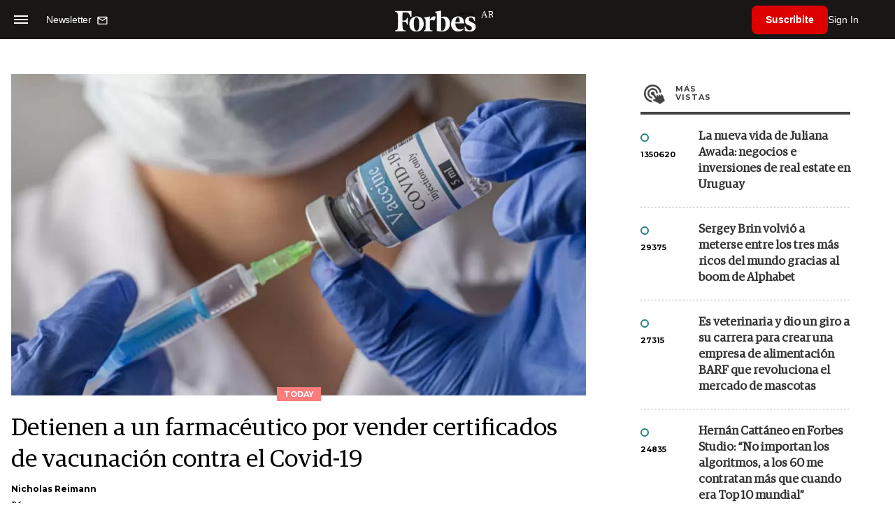

--- FILE ---
content_type: text/html; charset=UTF-8
request_url: https://www.forbesargentina.com/today/detienen-farmaceutico-vender-certificados-vacunacion-covid-19-n7458
body_size: 16372
content:
<!DOCTYPE html>
<html lang="es">
<head>
	<title>Detienen a un farmacéutico por vender certificados de vacunación contra el Covid-19 - Forbes Argentina</title>
    <meta charset="UTF-8">
	<meta name="keywords" content="China, contrabando, Covid-19, EE.UU., Tarjeta de vacunación, Turno, vacunación, Venta ilegal" />
	<meta name="description" content="Residente en Chicago, Estados Unidos, un joven de 34 años vendía carnets través de Ebay por US$ 10. No es el único caso." />
                             <link rel="preload" href="https://statics.forbesargentina.com/2021/08/crop/6108488ced611__980x549.webp" as="image">
                    
            <link rel="canonical" href="https://www.forbesargentina.com/today/detienen-farmaceutico-vender-certificados-vacunacion-covid-19-n7458" />
        <link rel="amphtml" href="https://www.forbesargentina.com/today/detienen-farmaceutico-vender-certificados-vacunacion-covid-19-n7458/amp"/>
    <meta property="og:url" content="https://www.forbesargentina.com/today/detienen-farmaceutico-vender-certificados-vacunacion-covid-19-n7458" />
    <meta property="og:title" content="Detienen a un farmacéutico por vender certificados de vacunación contra el Covid-19" />
    <meta property="og:description" content="Residente en Chicago, Estados Unidos, un joven de 34 años vendía carnets través de Ebay por US$ 10. No es el único caso." />
            <meta property="og:image" content="https://statics.forbesargentina.com/2021/08/6108488ced611.jpeg" />
        
    
    <meta name="og:type" content="article" />
    <meta name="og:site_name" content="Forbes Argentina" />
    <meta name="og:region" content="Buenos Aires" />
    <meta name="og:country-name" content="Argentina" />   
    
    <meta name="twitter:card" content="summary_large_image" />
    <meta name="twitter:title" content="Detienen a un farmacéutico por vender certificados de vacunación contra el Covid-19 - Forbes Argentina" />
            <meta name="twitter:image" content="https://statics.forbesargentina.com/2021/08/6108488ced611.jpeg" />
     
        <meta name="twitter:site" content="@forbesargentina" />
    <meta name="twitter:creator" content="@forbesargentina" />
        
    <meta name="twitter:domain" content="https://www.forbesargentina.com/" />
    <meta name="twitter:description" content="Residente en Chicago, Estados Unidos, un joven de 34 años vendía carnets través de Ebay por US$ 10. No es el único caso." />   
    <script type="application/ld+json">
    {
      "@context": "http://schema.org",
      "@type": "NewsArticle",
      "headline": "Detienen a un farmacéutico por vender certificados de vacunación contra el Covid-19",
      "url": "https://www.forbesargentina.com/today/detienen-farmaceutico-vender-certificados-vacunacion-covid-19-n7458",
      "dateCreated": "-0001-11-30T00:00:00-03:53",
      "dateModified": "2021-08-18T13:16:24-03:00",
      "articleSection": "Today",
      "keywords": "China, contrabando, Covid-19, EE.UU., Tarjeta de vacunación, Turno, vacunación, Venta ilegal",
      "datePublished": "2021-08-18T11:25:00-03:00",
      "publisher": {
        "@type": "Organization",
        "name": "Forbes Argentina",
        "logo": {
          "@type": "ImageObject",
          "url": "https://statics.forbesargentina.com/forbes/img/global/app/forbes-app-icon_144x144.png",
          "width": 512,
          "height": 512
        }
      },
      "mainEntityOfPage": {
        "@type": "WebPage",
        "@id": "https://www.forbesargentina.com/today/detienen-farmaceutico-vender-certificados-vacunacion-covid-19-n7458"
      },
      "author": {
        "@type": "Person",
                    "name": "Nicholas Reimann",
            "url": "https://www.forbesargentina.com/autor/nicholas-reimann-a316"
                                        ,"sameAs": [
                                    "https://twitter.com/nicksreimann?ref_src=twsrc%5Egoogle%7Ctwcamp%5Eserp%7Ctwgr%5Eauthor"
                                  
                                  
                 
                             
                ]       
                        
              },      
            
        "image": "https://statics.forbesargentina.com/2021/08/crop/6108488ced611__980x549.webp"
          }
</script>    
<script type="application/ld+json">
    {
    "@context": "http://schema.org",
      "@type": "BreadcrumbList",
      "itemListElement": [{
        "@type": "ListItem",
        "position": 1,
        "name": "Today",
        "item": "https://www.forbesargentina.com/today/"
      },{
        "@type": "ListItem",
        "position": 2,
        "name": "Detienen a un farmacéutico por vender certificados de vacunación contra el Covid-19"
      }]
    }
    
</script>
        <meta name="theme-color" content="#000000">
    <meta name="msapplication-navbutton-color" content="#000000">
    <meta name="apple-mobile-web-app-status-bar-style" content="#000000"> 
          	  
	<meta name="author" content="Amura CMS">
    <meta name="generator" content="AmuraCMS powered by Amura" />
    <meta name="viewport" content="width=device-width, initial-scale=1">
    <link rel="dns-prefetch" href="//code.jquery.com" />
    <link rel="dns-prefetch" href="//fonts.googleapis.com" />
    <link rel="dns-prefetch" href="//cdnjs.cloudflare.com" />
    <link rel="preconnect" href="https://fonts.googleapis.com">
    <link rel="preconnect" href="https://fonts.gstatic.com" crossorigin>
        <link rel="dns-prefetch" href="//statics.forbesargentina.com/"/>
    <link rel="preconnect" href="https://statics.forbesargentina.com/"/>    
    <link rel="preload" as="style" href="https://fonts.googleapis.com/css?family=Montserrat:400,500,600,700&display=swap" onload="this.rel='stylesheet'" />
    <link rel="shortcut icon" href="https://statics.forbesargentina.com/forbes/img/global/favicon.ico?v1"/>
    <link rel="preload" as="font" href="https://statics.forbesargentina.com/forbes/webfonts/fa-solid-900.woff2" type="font/woff2" crossorigin="anonymous">
    <link rel="preload" as="font" href="https://statics.forbesargentina.com/forbes/webfonts/fa-brands-400.woff2" type="font/woff2" crossorigin="anonymous">
    <link rel="preload" as="font" href="https://statics.forbesargentina.com/forbes/webfonts/weater/weathericons-regular-webfont.woff2" type="font/woff2" crossorigin="anonymous">
    <link rel="preload" as="font" href="https://statics.forbesargentina.com/forbes/fonts/GuardianEgyp-Regular.woff2" type="font/woff2" crossorigin="anonymous">
    <link rel="preload" as="font" href="https://statics.forbesargentina.com/forbes/fonts/GuardianEgyp-Bold.woff2" type="font/woff2" crossorigin="anonymous">
    <link rel="preload" as="font" href="https://statics.forbesargentina.com/forbes/fonts/GuardianEgyp-Light.woff2" type="font/woff2" crossorigin="anonymous">
    
    <link rel="apple-touch-icon" sizes="57x57" href="https://statics.forbesargentina.com/forbes/img/global/app/forbes-app-icon_57x57.png">
    <link rel="apple-touch-icon" sizes="72x72" href="https://statics.forbesargentina.com/forbes/img/global/app/forbes-app-icon_72x72.png">
    <link rel="apple-touch-icon" sizes="114x114" href="https://statics.forbesargentina.com/forbes/img/global/app/forbes-app-icon_114x114.png">
    <link rel="apple-touch-icon" sizes="144x144" href="https://statics.forbesargentina.com/forbes/img/global/app/forbes-app-icon_144x144.png">
      
     
	
	<link type="text/css" rel="stylesheet" href="https://cdnjs.cloudflare.com/ajax/libs/font-awesome/6.4.2/css/all.min.css" />
<link type="text/css" rel="stylesheet" href="https://cdnjs.cloudflare.com/ajax/libs/Swiper/11.0.5/swiper-bundle.css" />
<link type="text/css" rel="stylesheet" href="https://statics.forbesargentina.com/forbes/css/forbes.css?v=1765646897" />
 
	<!-- JAVASCRIPT -->
	<!--[if lt IE 9]>
	    <script src="http://html5shim.googlecode.com/svn/trunk/html5.js"></script>
	<![endif]-->
        	        <script data-ad-client="ca-pub-9703931677337609" async src="https://pagead2.googlesyndication.com/pagead/js/adsbygoogle.js"></script>

		<!-- ANALYTICS -->
        <script async src="https://www.googletagmanager.com/gtag/js?id=UA-144374987-1"></script>
        <script>
          window.dataLayer = window.dataLayer || [];
          function gtag(){dataLayer.push(arguments);}
          gtag('js', new Date());

          gtag('config', 'UA-144374987-1');
        </script>

        <!-- Global site tag (gtag.js) - Google Analytics -->
        <script async src="https://www.googletagmanager.com/gtag/js?id=G-14JVX87HJ4"></script>
        <script>
          window.dataLayer = window.dataLayer || [];
          function gtag(){dataLayer.push(arguments);}
            gtag('js', new Date());
            gtag('config', 'G-14JVX87HJ4');
            gtag('event', 'page_view', {
                                amr_url: 'https://www.forbesargentina.com/today/detienen-farmaceutico-vender-certificados-vacunacion-covid-19-n7458',
                amr_section: 'Today',
                amr_id: '7458',
                amr_idm: '7313',
                amr_date: '2021-08-18',
                amr_autor: 'Nicholas Reimann',
                amr_title: 'Detienen a un farmacéutico por vender certificados de vacunación contra el Covid-19',
                amr_topic: '',
                amr_format: '1',
                                amr_type: 'nota',
                amr_origin: 'html'                     
            });            
        </script>

        <!-- Global site tag (gtag.js) - Google Ads: 10905248763 -->
        <script async src="https://www.googletagmanager.com/gtag/js?id=AW-10905248763"></script>
        <script>
          window.dataLayer = window.dataLayer || [];
          function gtag(){dataLayer.push(arguments);}
          gtag('js', new Date());

          gtag('config', 'AW-10905248763');
        </script>

         
            <!-- Global site tag (gtag.js) - Google Analytics -->
            <script async src="https://www.googletagmanager.com/gtag/js?id=G-W1G2LN1KF3"></script>
            <script>
              window.dataLayer = window.dataLayer || [];
              function gtag(){dataLayer.push(arguments);}
              gtag('js', new Date());

              gtag('config', 'G-W1G2LN1KF3');
            </script>

            <!-- Facebook Pixel Code -->
            <script>
            !function(f,b,e,v,n,t,s)
            {if(f.fbq)return;n=f.fbq=function(){n.callMethod?
            n.callMethod.apply(n,arguments):n.queue.push(arguments)};
            if(!f._fbq)f._fbq=n;n.push=n;n.loaded=!0;n.version='2.0';
            n.queue=[];t=b.createElement(e);t.async=!0;
            t.src=v;s=b.getElementsByTagName(e)[0];
            s.parentNode.insertBefore(t,s)}(window, document,'script',
            'https://connect.facebook.net/en_US/fbevents.js');
            fbq('init', '565765784789096');
            fbq('track', 'PageView');
            </script>
            <noscript>
                <img height="1" width="1" style="display:none" src="https://www.facebook.com/tr?id=565765784789096&ev=PageView&noscript=1"/>
            </noscript>
            <!-- End Facebook Pixel Code -->
        
        <script type="text/javascript">
            (function(c,l,a,r,i,t,y){
                c[a]=c[a]||function(){(c[a].q=c[a].q||[]).push(arguments)};
                t=l.createElement(r);t.async=1;t.src="https://www.clarity.ms/tag/"+i;
                y=l.getElementsByTagName(r)[0];y.parentNode.insertBefore(t,y);
            })(window, document, "clarity", "script", "7agrnhzyxy");
        </script>

        <script defer src="https://cdn.unblockia.com/h.js"></script>

	                <script>
        (function () {    
            const endpoint =  "https://www.forbesargentina.com/api/track";
            navigator.sendBeacon(endpoint, JSON.stringify({ 
                news: 7458,
                media: 1,
                section: 1,
                date: 20210818,
                signature: "f620918014529156fc4e7b38fb9fc46c32cd4f197bb2741b744b35621acb5455",
            }));
        })();
        </script>
	                                                                                     <script async src="https://securepubads.g.doubleclick.net/tag/js/gpt.js"></script>
    <script>
    var SECONDS_TO_WAIT_AFTER_VIEWABILITY = 50;
    var REFRESH_KEY = 'enable_refresh';
    var REFRESH_VALUE = 'true';         
    var active_pre = false;       
    window.googletag = window.googletag || {cmd: []};
    googletag.cmd.push(function() {
        googletag.defineSlot('/22479453980/forbesargentina.com/Nota_Desktop_Zocalo', [[970, 90], [728, 90]], 'div-gpt-ad-1625236858665-10').setTargeting(REFRESH_KEY, REFRESH_VALUE).addService(googletag.pubads());
        googletag.defineSlot('/22479453980/forbesargentina.com/Nota_Desktop_Top', [[970, 90], [728, 90], [970, 250]], 'div-gpt-ad-1625236858665-2').setTargeting(REFRESH_KEY, REFRESH_VALUE).addService(googletag.pubads());        
        
        googletag.defineSlot('/22479453980/forbesargentina.com/Nota_Desktop_Outstream', ['fluid', [1, 1], [300, 1], [300, 250]], 'div-gpt-ad-1625236858665-4').setTargeting(REFRESH_KEY, REFRESH_VALUE).addService(googletag.pubads());
        googletag.defineSlot('/22479453980/forbesargentina.com/Nota_Desktop_300x250x1', [300, 250], 'div-gpt-ad-1625236858665-3').setTargeting(REFRESH_KEY, REFRESH_VALUE).addService(googletag.pubads());        
        googletag.defineSlot('/22479453980/forbesargentina.com/Nota_Desktop_300x600x1', [[300, 600], [300, 250]], 'div-gpt-ad-1625236858665-5').setTargeting(REFRESH_KEY, REFRESH_VALUE).addService(googletag.pubads());
          
        googletag.defineSlot('/22479453980/forbesargentina.com/Nota_Desktop_970x250x1', [970, 250], 'div-gpt-ad-1625236858665-9').setTargeting(REFRESH_KEY, REFRESH_VALUE).addService(googletag.pubads());
        googletag.defineSlot('/22479453980/forbesargentina.com/Nota_Desktop_728x90x1', [728, 90], 'div-gpt-ad-1625236858665-6').setTargeting(REFRESH_KEY, REFRESH_VALUE).addService(googletag.pubads());
        googletag.defineSlot('/22479453980/forbesargentina.com/Nota_Desktop_728x90x2', [728, 90], 'div-gpt-ad-1625236858665-7').setTargeting(REFRESH_KEY, REFRESH_VALUE).addService(googletag.pubads());
        googletag.defineSlot('/22479453980/forbesargentina.com/Nota_Desktop_728x90x3', [728, 90], 'div-gpt-ad-1625236858665-8').setTargeting(REFRESH_KEY, REFRESH_VALUE).addService(googletag.pubads());        
          
        googletag.defineSlot('/22479453980/forbesargentina.com/Nota_Desktop_vSlider', [1, 1], 'div-gpt-ad-1625236858665-1').setTargeting(REFRESH_KEY, REFRESH_VALUE).addService(googletag.pubads());
        googletag.defineSlot('/22479453980/forbesargentina.com/Nota_Desktop_ITT', [[680, 400], [1, 1]], 'div-gpt-ad-1625234950392-0').setTargeting(REFRESH_KEY, REFRESH_VALUE).addService(googletag.pubads());         
        googletag.pubads().setTargeting('Seccion', '1');          
        googletag.pubads().setTargeting('Tema', '0');
        googletag.pubads().setTargeting('Formato', '1');        
        googletag.pubads().enableSingleRequest();
        googletag.pubads().collapseEmptyDivs();
        googletag.enableServices();
        
        googletag.pubads().addEventListener('impressionViewable', function(event) {
            var slot = event.slot;
            if (slot.getTargeting(REFRESH_KEY).indexOf(REFRESH_VALUE) > -1) {
                setTimeout(function() {
                    if (!slot.getTargeting('refreshed_slot').includes('true')) {
                        slot.setTargeting('refreshed_slot', 'true');
                        googletag.pubads().refresh([slot]); // Refrescar solo este slot
                        console.log('Refreshed slot:', slot.getSlotElementId());
                    }
                }, SECONDS_TO_WAIT_AFTER_VIEWABILITY * 1000);
            }
        });         
        googletag.pubads().addEventListener('slotRenderEnded',
    function(event) {
        var slot = event.slot;
        if(slot.getSlotElementId()=='div-gpt-ad-1625234950392-0'){
            if(!event.isEmpty){
                active_pre = true;
                console.group(
                  'Slot', slot.getSlotElementId(), 'finished rendering.');

                // Log details of the rendered ad.
                console.log('Advertiser ID:', event.advertiserId);
                console.log('Campaign ID: ', event.campaignId);
                console.log('Creative ID: ', event.creativeId);
                console.log('Is empty?:', event.isEmpty);
                console.log('Line Item ID:', event.lineItemId);
                console.log('Size:', event.size);
                console.log('Source Agnostic Creative ID:',
                          event.sourceAgnosticCreativeId);
                console.log('Source Agnostic Line Item ID:',
                          event.sourceAgnosticLineItemId);
                console.groupEnd();
            }
        }
    }
);     });
    </script>
                                                                             </head>

<body> 
    <main id="forbes" class="nota" data-root=https://www.forbesargentina.com/>
   <header class="am-top">
	<div class="tp">
                     <div class="first">
                <div class="hamb">
                    <div class="hamburger-inner">
                        <div class="bar bar1"></div>
                        <div class="bar bar2"></div>
                        <div class="bar bar3"></div>
                        <div class="bar bar4"></div>
                    </div>
                </div>
                <div class="nl">
                                        <a href="https://www.forbesargentina.com/newsletter">
                        <span class="txt">Newsletter</span>
                        <span class="icon">
                            <svg xmlns="http://www.w3.org/2000/svg" viewBox="0 0 15 15"><path fill-rule="evenodd" clip-rule="evenodd" d="M13.667 2c0-.733-.6-1.333-1.333-1.333H1.667C.934.667.334 1.267.334 2v8c0 .733.6 1.333 1.333 1.333h10.667c.733 0 1.333-.6 1.333-1.333V2zm-1.332 0L7 5.333 1.668 2h10.667zm0 8H1.668V3.333l5.333 3.334 5.334-3.334V10z"></path></svg>
                        </span>
                    </a>
                </div>
            </div>
        		<a href="https://www.forbesargentina.com/" class="logo" title="Forbes Argentina"><img src="https://statics.forbesargentina.com/forbes/img/global/forbes.svg" alt="Forbes Argentina" width="140" height="34"></a>
		<div class="access">
                            <div class="tools-user">
                    <a href="https://www.forbesargentina.com/suscribe" class="btn-susc" title="Suscribirse">Suscribite</a>
                    <a href="#" class="signin" id="signin" aria-label="login" onclick="LoginModal.open()">Sign In</a>	
                    <div class="user-panel" id="user-panel">
                        <span class="avatar" role="button" aria-label="User menu" data-test="Avatar">
                            <svg xmlns="http://www.w3.org/2000/svg" viewBox="0 0 20 20">
                                <circle fill-rule="evenodd" clip-rule="evenodd" cx="10" cy="10" r="8"></circle>
                                <path fill-rule="evenodd" clip-rule="evenodd" fill="#FFF" d="M10.4 15h-.3c-1.8 0-3.7-.1-3.7-1.1 0-2 1.6-3.6 3.6-3.6s3.6 1.6 3.6 3.6c0 .9-1.5 1-3.2 1.1zM10 5c1.3 0 2.3 1 2.3 2.3s-1 2.3-2.3 2.3-2.3-1-2.3-2.3S8.7 5 10 5z"></path>
                            </svg>
                        </span>
                        <div class="user-list">
                            <ul class="list">
                                <div class="title">
                                    <div><span>¡Hola!</span></div>
                                </div>
                                                                <a href="https://www.forbesargentina.com/profile" rel="noreferrer" target="_blank">Cuenta</a>
                                <button type="button" class="signout" id="logout">Cerrar sesión</button>
                            </ul>
                        </div>
                    </div>
                </div>
            			
		</div>	
	</div>
</header>
<div class="menu-am-desp">
    <div class="nav-content-am">
        <nav class="menu">
            <ul>
                                                            <li>
                                                            <a href="https://www.forbesargentina.com/especial/innovacion" title="Innovación"  >Innovación</a>
                                                                                
                                <span class="opensub"><i class="fa fa-chevron-right"></i></span>
                                <div class="submenu">
                                    <span class="bt-back"><span class="backsub"><i class="fa fa-chevron-left"></i></span>Innovación</span>
                                                                            <a href="https://www.forbesargentina.com/especial/innovacion" class="all-sub" title="Innovación"  >Ver todo Innovación</a>
                                                                        <ul>					
                                                                                    <li><a href="https://www.forbesargentina.com/innovacion/ia-big-data" title="AI &amp; Big Data"  >AI &amp; Big Data</a></li>
                                                                                    <li><a href="https://www.forbesargentina.com/innovacion/tecnologia" title="Tecnología"  >Tecnología</a></li>
                                                                                    <li><a href="https://www.forbesargentina.com/innovacion/ciberseguridad" title="Ciberseguridad"  >Ciberseguridad</a></li>
                                                                                    <li><a href="https://www.forbesargentina.com/innovacion/cio-network" title="CIO Network"  >CIO Network</a></li>
                                                                                    <li><a href="https://www.forbesargentina.com/innovacion/games" title="Games"  >Games</a></li>
                                                                                    <li><a href="https://www.forbesargentina.com/innovacion/healthcare" title="Healthcare"  >Healthcare</a></li>
                                                                                    <li><a href="https://www.forbesargentina.com/innovacion/ibm-ia-en-accion" title="IBM IA en acción by Forbes"  >IBM IA en acción by Forbes</a></li>
                                                                            </ul>
                                </div>
                                                    </li>
                                                                                <li>
                                                            <a href="https://www.forbesargentina.com/especial/liderazgo" title="Liderazgo"  >Liderazgo</a>
                                                                                
                                <span class="opensub"><i class="fa fa-chevron-right"></i></span>
                                <div class="submenu">
                                    <span class="bt-back"><span class="backsub"><i class="fa fa-chevron-left"></i></span>Liderazgo</span>
                                                                            <a href="https://www.forbesargentina.com/especial/liderazgo" class="all-sub" title="Liderazgo"  >Ver todo Liderazgo</a>
                                                                        <ul>					
                                                                                    <li><a href="https://www.forbesargentina.com/liderazgo/ceo-network" title="CEO Network"  >CEO Network</a></li>
                                                                                    <li><a href="https://www.forbesargentina.com/liderazgo/cfo-network" title="CFO Network"  >CFO Network</a></li>
                                                                                    <li><a href="https://www.forbesargentina.com/liderazgo/mujeres-power" title="Mujeres Power"  >Mujeres Power</a></li>
                                                                                    <li><a href="https://www.forbesargentina.com/liderazgo/chro-network" title="CHRO Network"  >CHRO Network</a></li>
                                                                                    <li><a href="https://www.forbesargentina.com/liderazgo/cmo-network" title="CMO Network"  >CMO Network</a></li>
                                                                                    <li><a href="https://www.forbesargentina.com/liderazgo/sostenibilidad" title="Sostenibilidad"  >Sostenibilidad</a></li>
                                                                                    <li><a href="https://www.forbesargentina.com/liderazgo/management" title="Management"  >Management</a></li>
                                                                            </ul>
                                </div>
                                                    </li>
                                                                                <li>
                                                            <a href="https://www.forbesargentina.com/especial/money" title="Money"  >Money</a>
                                                                                
                                <span class="opensub"><i class="fa fa-chevron-right"></i></span>
                                <div class="submenu">
                                    <span class="bt-back"><span class="backsub"><i class="fa fa-chevron-left"></i></span>Money</span>
                                                                            <a href="https://www.forbesargentina.com/especial/money" class="all-sub" title="Money"  >Ver todo Money</a>
                                                                        <ul>					
                                                                                    <li><a href="https://www.forbesargentina.com/money/banca-seguros" title="Banca y Seguros"  >Banca y Seguros</a></li>
                                                                                    <li><a href="https://www.forbesargentina.com/money/fintech" title="Fintech"  >Fintech</a></li>
                                                                                    <li><a href="https://www.forbesargentina.com/money/crypto" title="Crypto"  >Crypto</a></li>
                                                                                    <li><a href="https://www.forbesargentina.com/money/finanzas" title="Finanzas"  >Finanzas</a></li>
                                                                                    <li><a href="https://www.forbesargentina.com/money/wealth-management-tax" title="Wealth Management &amp; Tax"  >Wealth Management &amp; Tax</a></li>
                                                                            </ul>
                                </div>
                                                    </li>
                                                                                <li>
                                                            <a href="https://www.forbesargentina.com/especial/negocios" title="Negocios"  >Negocios</a>
                                                                                
                                <span class="opensub"><i class="fa fa-chevron-right"></i></span>
                                <div class="submenu">
                                    <span class="bt-back"><span class="backsub"><i class="fa fa-chevron-left"></i></span>Negocios</span>
                                                                            <a href="https://www.forbesargentina.com/especial/negocios" class="all-sub" title="Negocios"  >Ver todo Negocios</a>
                                                                        <ul>					
                                                                                    <li><a href="https://www.forbesargentina.com/negocios/energia" title="Energía"  >Energía</a></li>
                                                                                    <li><a href="https://www.forbesargentina.com/negocios/agro" title="Agro"  >Agro</a></li>
                                                                                    <li><a href="https://www.forbesargentina.com/negocios/industria" title="Industria"  >Industria</a></li>
                                                                                    <li><a href="https://www.forbesargentina.com/negocios/real-estate" title="Real Estate"  >Real Estate</a></li>
                                                                                    <li><a href="https://www.forbesargentina.com/negocios/emprendedores-u30" title="Emprendedores &amp; U30"  >Emprendedores &amp; U30</a></li>
                                                                                    <li><a href="https://www.forbesargentina.com/negocios/pymes-small-giants" title="Pymes &amp; Small Giants"  >Pymes &amp; Small Giants</a></li>
                                                                            </ul>
                                </div>
                                                    </li>
                                                                                <li>
                                                            <a href="https://www.forbesargentina.com/especial/lifestyle" title="Lifestyle"  >Lifestyle</a>
                                                                                
                                <span class="opensub"><i class="fa fa-chevron-right"></i></span>
                                <div class="submenu">
                                    <span class="bt-back"><span class="backsub"><i class="fa fa-chevron-left"></i></span>Lifestyle</span>
                                                                            <a href="https://www.forbesargentina.com/especial/lifestyle" class="all-sub" title="Lifestyle"  >Ver todo Lifestyle</a>
                                                                        <ul>					
                                                                                    <li><a href="https://www.forbesargentina.com/lifestyle/autos" title="Autos"  >Autos</a></li>
                                                                                    <li><a href="https://www.forbesargentina.com/lifestyle/travel" title="Travel"  >Travel</a></li>
                                                                                    <li><a href="https://www.forbesargentina.com/lifestyle/lujo" title="Lujo"  >Lujo</a></li>
                                                                                    <li><a href="https://www.forbesargentina.com/lifestyle/art-entertainment" title="Art &amp; Entertainment"  >Art &amp; Entertainment</a></li>
                                                                                    <li><a href="https://www.forbesargentina.com/lifestyle/food-drink" title="Food &amp; Drink"  >Food &amp; Drink</a></li>
                                                                                    <li><a href="https://www.forbesargentina.com/lifestyle/moda" title="Moda"  >Moda</a></li>
                                                                                    <li><a href="https://www.forbesargentina.com/lifestyle/barco-avion" title="Barco y Avión"  >Barco y Avión</a></li>
                                                                            </ul>
                                </div>
                                                    </li>
                                                                                <li>
                                                            <a href="https://www.forbesargentina.com/especial/rankings" title="Rankings"  >Rankings</a>
                                                                                </li>
                                                                                <li>
                                                            <a href="https://www.forbesargentina.com/especial/videos" title="Videos"  >Videos</a>
                                                                                </li>
                                                                                <li>
                                                            <a href="https://www.forbessummit.com.ar" title="Forbes Summit" target="_blank" rel="noopener">Forbes Summit</a>
                                                                                </li>
                                                                                <li>
                                                            <a href="https://www.forbesargentina.com/especial/today" title="Today"  >Today</a>
                                                                                </li>
                                     
                <li class="search-mobile">
                    <div class="box">
                        <form id="search" method="get" action="https://www.forbesargentina.com/search">
                            <input type="text" name="q" class="txt" placeholder="Buscar...">
                            <button type="submit" aria-label="search"><i class="fas fa-search"></i></button>
                        </form>
                    </div>
                </li>            
                <li class="redes">
                                            <a href="https://www.facebook.com/ForbesArgentina/" target="_blank" rel="noopener" aria-label="Facebook"><i class="fab fa-facebook-square"></i></a>
                     
                                            <a href="https://twitter.com/forbesargentina" target="_blank" rel="noopener" aria-label="Twitter"><i class="fa-brands fa-x-twitter"></i></a>
                                        
                                            <a href="https://www.instagram.com/forbesargentina/" target="_blank" rel="noopener" aria-label="Instagram"><i class="fab fa-instagram"></i></a>
                     
                                            <a href="https://www.youtube.com/channel/UC7-bB8X0-0vntXO1K3ZgNfg" target="_blank" rel="noopener" aria-label="Youtube"><i class="fab fa-youtube"></i></a>
                                         
                                            <a href="https://ar.linkedin.com/company/forbes-argentina" target="_blank" rel="noopener" aria-label="Linkedin"><i class="fab fa-linkedin"></i></a>
                     
                     
                                     
                </li>            
            </ul>
            <ol class="secundario">
                                                            <li><a href="https://www.forbesargentina.com/mediakit" title="MediaKit" >MediaKit</a></li>
                                                                                <li><a href="https://www.forbesargentina.com/newsletter" title="Newsletter" >Newsletter</a></li>
                                                                                <li><a href="https://www.forbesargentina.com/contacto" title="Contacto" >Contacto</a></li>
                                                                                <li><a href="https://www.forbesargentina.com/valores" title="Valores y estándares editoriales" >Valores y estándares editoriales</a></li>
                                                                                                                    <li><a href="https://www.forbesargentina.com/terminos-condiciones" title="Términos y condiciones" >Términos y condiciones</a></li>
                                                                                <li><a href="https://www.forbesargentina.com/politica-privacidad" title="Legales" >Legales</a></li>
                                                </ol>
        </nav>
        <p>&copy; 2026. Forbes Argentina. <br> Todos los derechos reservados.</p>
    </div>
</div>            

<div class="search-area">
	<div class="log"><img src="https://statics.forbesargentina.com/forbes/img/global/forbes.svg" alt="Forbes Argentina"></div>
	<div class="box">
        <form id="search" method="get" action="https://www.forbesargentina.com/search">
            <input type="text" name="q" class="txt" placeholder="Buscar...">
            <button type="submit" aria-label="search"><i class="fas fa-arrow-right"></i></button>
        </form>
	</div>
	<a href="#" class="close-search"><i class="far fa-times-circle"></i></a>
</div>
    <div class="contoy">
    
 
    <div class="wrapper">
  <div class="ficha-container">
                 <div class="statics_module" style="margin-top: 20px;">
              
                <!-- Desktop_Top -->
                <div id='div-gpt-ad-1625236858665-2' style='min-width: 728px; min-height: 90px;'>
                  <script>
                    googletag.cmd.push(function() { googletag.display('div-gpt-ad-1625236858665-2'); });
                  </script>
                </div>
                    </div>    
      
  
    <div class="row">
      <div class="col-lg-8">
                       
            <!-- Desktop_vSlider -->
            <div id='div-gpt-ad-1625236858665-1'>
              <script>
                googletag.cmd.push(function() { googletag.display('div-gpt-ad-1625236858665-1'); });
              </script>
            </div>
              

                                  
        <section class="destacado-simple">
                     <figure>
            <img src="https://statics.forbesargentina.com/2021/08/crop/6108488ced611__980x549.webp" alt="Vacunación" width="980" height="549" />
            <figcaption class="tag">Today</figcaption>
          </figure>
                    <article>
            <h1 class="tit">Detienen a un farmacéutico por vender certificados de vacunación contra el Covid-19</h1>
                        <p class="autor">
              <a href="https://www.forbesargentina.com/autor/nicholas-reimann-a316" title="Nicholas Reimann">Nicholas Reimann</a>
              
            </p>
                        <div class="redes">
                                 <a href="https://twitter.com/nicksreimann?ref_src=twsrc%5Egoogle%7Ctwcamp%5Eserp%7Ctwgr%5Eauthor" target="_blank"><i class="fa-brands fa-x-twitter"></i></a>
                            </div>
                       </article>
                  </section>
        <div class="row">
          <div class="col-lg-2">
            <div class="sharer">
    <span>Share</span>
    <a href="#" class="redlink " title="Whatsapp" onclick="javascript:trackSocial('whatsapp', 'https://www.forbesargentina.com/today/detienen-farmaceutico-vender-certificados-vacunacion-covid-19-n7458', 'Detienen\u0020a\u0020un\u0020farmac\u00E9utico\u0020por\u0020vender\u0020certificados\u0020de\u0020vacunaci\u00F3n\u0020contra\u0020el\u0020Covid\u002D19');return false"><i class="fab fa-whatsapp"></i></a>    
    <a href="#" class="redlink" title="Twitter" onclick="javascript:trackSocial('twitter', 'https://www.forbesargentina.com/today/detienen-farmaceutico-vender-certificados-vacunacion-covid-19-n7458', 'Detienen\u0020a\u0020un\u0020farmac\u00E9utico\u0020por\u0020vender\u0020certificados\u0020de\u0020vacunaci\u00F3n\u0020contra\u0020el\u0020Covid\u002D19');return false"><i class="fa-brands fa-x-twitter"></i></a>
    <a href="#" class="redlink" title="Facebook" onclick="javascript:trackSocial('facebook', 'https://www.forbesargentina.com/today/detienen-farmaceutico-vender-certificados-vacunacion-covid-19-n7458');return false"><i class="fab fa-facebook-square"></i></a> 
    <a href="#" class="redlink" title="Reddit" onclick="javascript:trackSocial('reddit', 'https://www.forbesargentina.com/today/detienen-farmaceutico-vender-certificados-vacunacion-covid-19-n7458', 'Detienen\u0020a\u0020un\u0020farmac\u00E9utico\u0020por\u0020vender\u0020certificados\u0020de\u0020vacunaci\u00F3n\u0020contra\u0020el\u0020Covid\u002D19');return false"><i class="fab fa-reddit"></i></a> 
    <a href="#" class="redlink d-sm-none" title="Telegram" onclick="javascript:trackSocial('telegram', 'https://www.forbesargentina.com/today/detienen-farmaceutico-vender-certificados-vacunacion-covid-19-n7458', 'Detienen\u0020a\u0020un\u0020farmac\u00E9utico\u0020por\u0020vender\u0020certificados\u0020de\u0020vacunaci\u00F3n\u0020contra\u0020el\u0020Covid\u002D19');return false"><i class="fab fa-telegram-plane"></i></a>
    <a href="#" class="redlink" title="Linkedin" onclick="javascript:trackSocial('linkedin', 'https://www.forbesargentina.com/today/detienen-farmaceutico-vender-certificados-vacunacion-covid-19-n7458', 'Detienen\u0020a\u0020un\u0020farmac\u00E9utico\u0020por\u0020vender\u0020certificados\u0020de\u0020vacunaci\u00F3n\u0020contra\u0020el\u0020Covid\u002D19');return false"><i class="fab fa-linkedin"></i></a>
</div>
          </div>
          <div class="col-lg-10">
            <div class="pre-content">
              <h2 class="subtitulo">Residente en Chicago, Estados Unidos, un joven de 34 años vendía carnets través de Ebay por US$ 10. No es el único caso.</h2>
              <span class="date">18 Agosto de 2021 11.25</span>
            </div>

            <article class="content">
              

	                    	     	    
         
                
        	        <p>Muchas veces se habla de la 'viveza criolla', casi como si la 'viveza' fuese un atributo propio del argentino. &nbsp;La realidad es que 'vivos' hay en todos lados, sin distinguir fronteras ni países. Y un ejemplo bastante ilustrativo es el caso de <strong>Tangtang Zhao</strong> en <strong>EE.UU.</strong>, un farmacéutico de 34 años con acceso a certificados de vacunación de Covid-19 que vendía online por alrededor de <strong>US$ 10 cada carnet.</strong></p> 
                       
        	     	    
         
                
        	        <p>El farmacéutico, basado en Chicago, fue arrestado el martes después de que los fiscales dijeran que vendió <strong>ilegalmente más de 100 carnets de vacunas Covid en eBay</strong>, a medida que crecen los pedidos de medidas enérgicas contra los carnets de vacunación falsos e ilícitos.</p> 
                       
        	     	    
         
                
        	        <p>Los fiscales dicen que Zhao vendió <strong>125 certificados de vacunas </strong>online en 12 transacciones entre el 25 de marzo y el 11 de abril, con ventas por un total de más de US$ 1.000. De esta forma, enfrenta hasta 120 años de prisión por las ventas ilegales, ya que cada uno de los 12 cargos de robo de propiedad del gobierno que le imputan conlleva una sentencia máxima de 10 años.</p> 
                       
        	     	    
         
                                         <div class="statics_module">
              
                <!-- Desktop_Outstream -->
                <div id='div-gpt-ad-1625236858665-4' style='min-width: 300px; min-height: 100px;'>
                  <script>
                    googletag.cmd.push(function() { googletag.display('div-gpt-ad-1625236858665-4'); });
                  </script>
                </div>
                    </div>    
      
 
 
        
        	        <p>No estaba claro de inmediato si Zhao se había declarado culpable y no se devolvió una solicitud de comentarios de <i>Forbes</i>.</p> 
                       
        	     	    
         
                
        	        <p>“Vender a sabiendas carnets de vacunación Covid-19 a personas no vacunadas pone a millones de estadounidenses en riesgo de sufrir lesiones graves o la muerte”, dijo Emmerson Buie Jr., de la oficina local del FBI en Chicago. “<strong>Poner un precio tan pequeño a la seguridad de nuestra nación no solo es un insulto para quienes están haciendo su parte en la lucha para detener la pandemia, sino un crimen federal con graves consecuencias</strong>”.</p> 
                       
        	     	    
         
                
        	        <p>La reserva de Zhao es ahora la última de una serie de arrestos relacionados con tarjetas de vacunación de Covid falsas, falsificadas u obtenidas ilícitamente. La semana pasada, dos turistas fueron arrestados en el aeropuerto Daniel K. Inouye de Honolulu después de que supuestamente usaran carnets falsos de vacunas para tratar de superar las restricciones del coronavirus en Hawai.</p> 
                       
        	     	    
                 	                                                                                  <div class="relacionados">
  <span class="tt">Mira tambi&eacute;n</span>
  <div class="row">
    <div class="col-md-6">
      <div class="box">
        <div class="row">
          <div class="col-4">
            <div class="figure">
              <a href="https://www.forbesargentina.com/today/el-gobierno-insiste-misma-receta-ampliar-gasto-publico-n7450" title="El Gobierno insiste con la misma receta: ampliar el gasto público"
                ><img
                  src="https://statics.forbesargentina.com/2021/06/crop/60c5371ccb820__250x175.webp"
                  alt="El Gobierno insiste con la misma receta: ampliar el gasto público"
              /></a>
            </div>
          </div>
          <div class="col-8">
            <div class="article">
              <p class="name"></p>
              <h6 class="tit">
                <a href="https://www.forbesargentina.com/today/el-gobierno-insiste-misma-receta-ampliar-gasto-publico-n7450" title="El Gobierno insiste con la misma receta: ampliar el gasto público"
                  >El Gobierno insiste con la misma receta: ampliar el gasto público</a
                >
              </h6>
            </div>
          </div>
        </div>
      </div>
    </div>
        <div class="col-md-6">
      <div class="box">
        <div class="row">
          <div class="col-4">
            <div class="figure">
              <a href="https://www.forbesargentina.com/today/seis-cada-diez-empleados-quieren-cambiar-trabajo-n7445" title="El Gobierno insiste con la misma receta: ampliar el gasto público"
                ><img
                  src="https://statics.forbesargentina.com/2021/08/crop/611cef063a4d2__250x175.webp"
                  alt="Seis de cada diez empleados quieren cambiar de trabajo"
              /></a>
            </div>
          </div>
          <div class="col-8">
            <div class="article">
              <p class="name"></p>
              <h6 class="tit">
                <a href="https://www.forbesargentina.com/today/seis-cada-diez-empleados-quieren-cambiar-trabajo-n7445" title="Seis de cada diez empleados quieren cambiar de trabajo"
                  >Seis de cada diez empleados quieren cambiar de trabajo</a
                >
              </h6>
            </div>
          </div>
        </div>
      </div>
    </div>
      </div>
</div>
                        	            
		 
                
        	        <p>Paralelamente, un médico naturópata con sede en California fue arrestado el 14 de julio por supuestamente dar píldoras que 'proporcionaría' inmunidad de por vida al Covid-19 y llenar<strong> </strong><a href="https://www.forbes.com/sites/nicholasreimann/2021/07/14/california-woman-arrested-for-making-fake-vaccine-cards-justice-department-says/?sh=6867daee4a76"><strong>certificados de vacunas Covid falsificadas</strong></a>, en lo que se cree que es el primer arresto relacionado con los carnets de vacunas contra el Covid-19.</p> 
                       
        	     	    
                 	                                                                                  <div class="relacionados">
  <span class="tt">Mira tambi&eacute;n</span>
  <div class="row">
    <div class="col-md-6">
      <div class="box">
        <div class="row">
          <div class="col-4">
            <div class="figure">
              <a href="https://www.forbesargentina.com/lifestyle/como-cuanto-cuesta-hospedarse-hotel-mas-alto-mundo-n7424" title="Cómo es y cuánto cuesta hospedarse en el hotel más alto del mundo"
                ><img
                  src="https://statics.forbesargentina.com/2021/08/crop/611bc50e9d43a__250x175.webp"
                  alt="Cómo es y cuánto cuesta hospedarse en el hotel más alto del mundo"
              /></a>
            </div>
          </div>
          <div class="col-8">
            <div class="article">
              <p class="name"></p>
              <h6 class="tit">
                <a href="https://www.forbesargentina.com/lifestyle/como-cuanto-cuesta-hospedarse-hotel-mas-alto-mundo-n7424" title="Cómo es y cuánto cuesta hospedarse en el hotel más alto del mundo"
                  >Cómo es y cuánto cuesta hospedarse en el hotel más alto del mundo</a
                >
              </h6>
            </div>
          </div>
        </div>
      </div>
    </div>
        <div class="col-md-6">
      <div class="box">
        <div class="row">
          <div class="col-4">
            <div class="figure">
              <a href="https://www.forbesargentina.com/today/cuanto-dinero-le-costo-estados-unidos-guerra-afganistan-n7414" title="Cómo es y cuánto cuesta hospedarse en el hotel más alto del mundo"
                ><img
                  src="https://statics.forbesargentina.com/2021/08/crop/611bab9969682__250x175.webp"
                  alt="Cuánto dinero le costó a Estados Unidos la guerra de Afganistán"
              /></a>
            </div>
          </div>
          <div class="col-8">
            <div class="article">
              <p class="name"></p>
              <h6 class="tit">
                <a href="https://www.forbesargentina.com/today/cuanto-dinero-le-costo-estados-unidos-guerra-afganistan-n7414" title="Cuánto dinero le costó a Estados Unidos la guerra de Afganistán"
                  >Cuánto dinero le costó a Estados Unidos la guerra de Afganistán</a
                >
              </h6>
            </div>
          </div>
        </div>
      </div>
    </div>
      </div>
</div>
                        	            
		 
                                         <div class="statics_module">
              
                <!-- Desktop_728x90x1 -->
                <div id='div-gpt-ad-1625236858665-6' style='min-width: 728px; min-height: 90px;'>
                  <script>
                    googletag.cmd.push(function() { googletag.display('div-gpt-ad-1625236858665-6'); });
                  </script>
                </div>
                    </div>    
      
    


 
        
        	        <p>Los certificados de vacunación falsos también parecen estar llegando a los EE.UU. desde fuera del país. <strong>Agentes federales descubrieron el viernes miles de tarjetas de vacunas falsas en Memphis, Tennessee, que parecían haberse originado en </strong><a href="https://www.washingtonpost.com/nation/2021/08/16/border-patrol-fake-vaccine-cards/"><strong>China</strong></a><strong> y estaban destinadas a enviarse a todo Estados Unidos.</strong></p> 
                       
        	     	    
                 	            
		 
                
        	        <p>También crece la preocupación por los carnets falsos de vacunas que se están volviendo más comunes en los EE.UU. a medida que algunas ciudades <a href="https://www.forbes.com/sites/nicholasreimann/2021/08/12/vax-up-or-stay-home-these-cities-are-mandating-covid-vaccination-to-dine-in-at-restaurants-and-other-indoor-fun/?sh=b67031b4dd35">comienzan a requerir pruebas de vacunación</a> para actividades en interiores como cenar en restaurantes y más empresas establecen mandatos de vacunación <a href="https://www.forbes.com/sites/kimberleespeakman/2021/07/28/these-companies-are-requiring-workers-to-get-vaccinated-amid-covid-surge/?sh=1cbcf1fa47ba">para sus trabajadores.</a></p> 
                       
        	     	    
                 	            
		 
                                         <div class="statics_module">
              
                <!-- Desktop_728x90x2 -->
                <div id='div-gpt-ad-1625236858665-7' style='min-width: 728px; min-height: 90px;'>
                  <script>
                    googletag.cmd.push(function() { googletag.display('div-gpt-ad-1625236858665-7'); });
                  </script>
                </div>
                    </div>    
      
   
        
        	        <p><i>*Con información de </i><a href=""><i>Forbes US.</i></a></p> 
                       
        	     	    
                 	            
		 
                
        	        </p> 
                       
         
      




              </article>
            	<div class="tags">
		<h6><span></span>Tags</h6>
					<a href="https://www.forbesargentina.com/tags/china-t196" title="China">China</a>
					<a href="https://www.forbesargentina.com/tags/contrabando-t8072" title="contrabando">contrabando</a>
					<a href="https://www.forbesargentina.com/tags/covid-19-t26" title="Covid-19">Covid-19</a>
					<a href="https://www.forbesargentina.com/tags/eeuu-t1638" title="EE.UU.">EE.UU.</a>
					<a href="https://www.forbesargentina.com/tags/tarjeta-vacunacion-t8069" title="Tarjeta de vacunación">Tarjeta de vacunación</a>
					<a href="https://www.forbesargentina.com/tags/turno-t8070" title="Turno">Turno</a>
					<a href="https://www.forbesargentina.com/tags/vacunacion-t3941" title="vacunación">vacunación</a>
					<a href="https://www.forbesargentina.com/tags/venta-ilegal-t8071" title="Venta ilegal">Venta ilegal</a>
			</div>
  
          </div>
        </div>
      </div>
      <div class="col-lg-4">
                     <div class="statics_module block-aside">
              
                <!-- Desktop_300x250x1 -->
                <div id='div-gpt-ad-1625236858665-3' style='min-width: 300px; min-height: 250px;'>
                  <script>
                    googletag.cmd.push(function() { googletag.display('div-gpt-ad-1625236858665-3'); });
                  </script>
                </div>
                    </div>    
      
   
  <div class="block-aside">
	   
		   
	    		        	   <div class="tabbedPanels">  
        <ul class="tabs">
          <li class="only"><a href="#" class="mas active" data-ref="vistas">Más <span>vistas</span></a></li>
            
        </ul>
        <div class="panelContainer">
            <div class="vistas panel">
                                    <div class="box">
                        <div class="row">
                            <div class="col-3">
                                <span class="circ verde"></span>
                                <p>1350620</p>
                            </div>
                            <div class="col-9">
                                <h3 class="tit"><a href="https://www.forbesargentina.com/negocios/la-nueva-vida-juliana-awada-negocios-e-inversiones-real-estate-uruguay-n84713" title="La nueva vida de Juliana Awada: negocios e inversiones de real estate en Uruguay">La nueva vida de Juliana Awada: negocios e inversiones de real estate en Uruguay</a></h1>
                            </div>
                        </div>
                    </div>
                                    <div class="box">
                        <div class="row">
                            <div class="col-3">
                                <span class="circ verde"></span>
                                <p>29375</p>
                            </div>
                            <div class="col-9">
                                <h3 class="tit"><a href="https://www.forbesargentina.com/millonarios/sergey-brin-volvio-meterse-tres-mas-ricos-mundo-gracias-boom-alphabet-n84766" title="Sergey Brin volvió a meterse entre los tres más ricos del mundo gracias al boom de Alphabet">Sergey Brin volvió a meterse entre los tres más ricos del mundo gracias al boom de Alphabet</a></h1>
                            </div>
                        </div>
                    </div>
                                    <div class="box">
                        <div class="row">
                            <div class="col-3">
                                <span class="circ verde"></span>
                                <p>27315</p>
                            </div>
                            <div class="col-9">
                                <h3 class="tit"><a href="https://www.forbesargentina.com/negocios/es-veterinaria-dio-giro-su-carrera-crear-una-empresa-alimentacion-barf-revoluciona-mercado-mascotas-n84829" title="Es veterinaria y dio un giro a su carrera para crear una empresa de alimentación BARF que revoluciona el mercado de mascotas">Es veterinaria y dio un giro a su carrera para crear una empresa de alimentación BARF que revoluciona el mercado de mascotas</a></h1>
                            </div>
                        </div>
                    </div>
                                    <div class="box">
                        <div class="row">
                            <div class="col-3">
                                <span class="circ verde"></span>
                                <p>24835</p>
                            </div>
                            <div class="col-9">
                                <h3 class="tit"><a href="https://www.forbesargentina.com/negocios/hernan-cattaneo-forbes-studio-no-importan-algoritmos-60-me-contratan-mas-cuando-era-top-10-mundial-n84900" title="Hernán Cattáneo en Forbes Studio: “No importan los algoritmos, a los 60 me contratan más  que cuando era Top 10 mundial”">Hernán Cattáneo en Forbes Studio: “No importan los algoritmos, a los 60 me contratan más  que cuando era Top 10 mundial”</a></h1>
                            </div>
                        </div>
                    </div>
                                    <div class="box">
                        <div class="row">
                            <div class="col-3">
                                <span class="circ verde"></span>
                                <p>18050</p>
                            </div>
                            <div class="col-9">
                                <h3 class="tit"><a href="https://www.forbesargentina.com/negocios/se-conocieron-universidad-crearon-una-healthtech-tiene-500-clientes-factura-us-1-millon-n84722" title="Se conocieron en la universidad, crearon una healthtech que tiene 500 clientes y  factura US$ 1 millón">Se conocieron en la universidad, crearon una healthtech que tiene 500 clientes y  factura US$ 1 millón</a></h1>
                            </div>
                        </div>
                    </div>
                            </div> 
                    </div> 
    </div>
  
          
		           
	   
</div>        <div class="amuraSticky">
                       <div class="statics_module">
             
                <div class="sidebar_s__inner">
                    <!-- Desktop_300x600x1 -->
                    <div id='div-gpt-ad-1625236858665-5' style='min-width: 300px; min-height: 250px;'>
                      <script>
                        googletag.cmd.push(function() { googletag.display('div-gpt-ad-1625236858665-5'); });
                      </script>
                    </div>
                </div>
                    </div>    
      
   
        </div>
      </div>
    </div>
  </div>
                               <div style="text-align: center;margin: 10px auto;">
              
                <!-- Desktop_970x250x1 -->
                <div id='div-gpt-ad-1625236858665-9' style='min-width: 970px; min-height: 90px;'>
                  <script>
                    googletag.cmd.push(function() { googletag.display('div-gpt-ad-1625236858665-9'); });
                  </script>
                </div>
                    </div>    
      
   


  </div>
 
                                                      

                                                        
     

            <div class="wrapper mt-4">
  <section class="grilla-comon">
    <h1 class="tit-sep negro">
      M&aacute;s noticias <i class="fas fa-chevron-right"></i>
    </h1>
    <div class="row">
                <div class="col-lg-3 col-md-4 col-sm-6">
        <article class="box">
          <figure>
            <a href="https://www.forbesargentina.com/today/el-acuerdo-uemercosur-milei-capitaliza-hito-historico-medio-grieta-geopolitica-n84920" title="El acuerdo UE–Mercosur: Milei capitaliza un hito histórico en medio de la grieta geopolítica" class="wlz">
              <img data-src="https://statics.forbesargentina.com/2026/01/crop/696bd22e4123d__600x390.webp" alt="El acuerdo UE–Mercosur: Milei capitaliza un hito histórico en medio de la grieta geopolítica" />
            </a>
          </figure>
          <div class="info">
            <h2 class="tit">
              <a href="https://www.forbesargentina.com/today/el-acuerdo-uemercosur-milei-capitaliza-hito-historico-medio-grieta-geopolitica-n84920" title="El acuerdo UE–Mercosur: Milei capitaliza un hito histórico en medio de la grieta geopolítica">El acuerdo UE–Mercosur: Milei capitaliza un hito histórico en medio de la grieta geopolítica</a>
            </h2>
          </div>
        </article>
      </div>
                <div class="col-lg-3 col-md-4 col-sm-6">
        <article class="box">
          <figure>
            <a href="https://www.forbesargentina.com/today/protestas-iran-cifra-muertos-supera-500-mientras-trump-evalua-una-respuesta-eeuu-n84626" title="Protestas en Irán: la cifra de muertos supera los 500 mientras Trump evalúa una respuesta de EE.UU." class="wlz">
              <img data-src="https://statics.forbesargentina.com/2026/01/crop/69642f908acc0__600x390.webp" alt="Protestas en Irán: la cifra de muertos supera los 500 mientras Trump evalúa una respuesta de EE.UU." />
            </a>
          </figure>
          <div class="info">
            <h2 class="tit">
              <a href="https://www.forbesargentina.com/today/protestas-iran-cifra-muertos-supera-500-mientras-trump-evalua-una-respuesta-eeuu-n84626" title="Protestas en Irán: la cifra de muertos supera los 500 mientras Trump evalúa una respuesta de EE.UU.">Protestas en Irán: la cifra de muertos supera los 500 mientras Trump evalúa una respuesta de EE.UU.</a>
            </h2>
          </div>
        </article>
      </div>
           </div>
  </section>
</div>
       

<input type="hidden" id="url_imgage" value="https://www.forbesargentina.com/https://statics.forbesargentina.com/forbes/img/" />
<input type="hidden" id="amr_master" value="7313">






    </div>
        <footer>
	<div class="wrapper">
        
        <div class="footer__nav">
                                                                        <a href="https://www.forbesargentina.com/especial/innovacion" title="Innovación"   class="footer__nav-item">Innovación</a>
                                                                                                            <a href="https://www.forbesargentina.com/especial/liderazgo" title="Liderazgo"   class="footer__nav-item">Liderazgo</a>
                                                                                                            <a href="https://www.forbesargentina.com/especial/money" title="Money"   class="footer__nav-item">Money</a>
                                                                                                            <a href="https://www.forbesargentina.com/especial/negocios" title="Negocios"   class="footer__nav-item">Negocios</a>
                                                                                                            <a href="https://www.forbesargentina.com/especial/lifestyle" title="Lifestyle"   class="footer__nav-item">Lifestyle</a>
                                                                                                            <a href="https://www.forbesargentina.com/especial/rankings" title="Rankings"   class="footer__nav-item">Rankings</a>
                                                                                                            <a href="https://www.forbesargentina.com/especial/videos" title="Videos"   class="footer__nav-item">Videos</a>
                                                                                                            <a href="https://www.forbessummit.com.ar" title="Forbes Summit" target="_blank" rel="noopener" class="footer__nav-item">Forbes Summit</a>
                                                                                                            <a href="https://www.forbesargentina.com/especial/today" title="Today"   class="footer__nav-item">Today</a>
                                                        </div>
        
        <div class="footer__content">
            <div class="footer__column">
                <div class="footer__column-header">
                    <a href="https://www.forbesargentina.com/" class="logo">
                        <img src="https://statics.forbesargentina.com/forbes/img/global/forbes-black.svg" alt="Forbes Argentina" width="133" height="34">
                    </a>
                </div>
                <div>
                    <div class="footer__column__title">Contactos</div>
                    <div class="footer__column__sub">Comercial: <a href="/cdn-cgi/l/email-protection#1a6a6f78767379737e7b7e5a7c7568787f697b687d7f746e73747b34797577"><span class="__cf_email__" data-cfemail="374742555b5e545e535653775158455552445645505259435e59561954585a">[email&#160;protected]</span></a></div>
                    <div class="footer__column__sub">Editorial: <a href="/cdn-cgi/l/email-protection#b2dbdcd4ddf2d4ddc0d0d7c1d3c0d5d7dcc6dbdcd39cd1dddf"><span class="__cf_email__" data-cfemail="adc4c3cbc2edcbc2dfcfc8deccdfcac8c3d9c4c3cc83cec2c0">[email&#160;protected]</span></a></div>
                    <div class="footer__column__sub">Summit: <a href="/cdn-cgi/l/email-protection#2152544c4c4855474e5343445261474e53434452405346444f55484f400f424e4c" target="_blank"><span class="__cf_email__" data-cfemail="0e7d7b6363677a68617c6c6b7d4e68617c6c6b7d6f7c696b607a67606f206d6163">[email&#160;protected]</span></a></div>
                    <div class="footer__column__sub">Suscripciones: <a href="/cdn-cgi/l/email-protection#502325233322392033393f3e352310363f223235237e3122" target="_blank"><span class="__cf_email__" data-cfemail="1467616777667d64777d7b7a716754727b667671673a7566">[email&#160;protected]</span></a></div>
                    <div class="footer__column__sub"><span>Forbes Argentina es publicada por HT Media SA.</span></div>                
                </div>
            </div>
                            <div class="footer__column--right">
                    <div class="footer__magazine-promo">
                                                                                    <a class="footer__magazine-image" href="Forbes Argentina" title="Forbes Argentina diciembre 2025" target="_blank" rel="noopener">
                                    <progressive-image src="https://statics.forbesargentina.com/2025/12/crop/6952d7666c8df__350x472.webp" alt="Forbes Argentina diciembre 2025" class="show-img" enhanced="">
                                        <img src="https://statics.forbesargentina.com/2025/12/crop/6952d7666c8df__350x472.webp" alt="Forbes Argentina diciembre 2025" loading="lazy">
                                    </progressive-image>
                                </a>
                                                                                                                <a class="footer__magazine-image" href="https://www.forbesargentina.com/suscribe" title="Forbes Argentina edición octubre-noviembre" target="_blank" rel="noopener">
                                    <progressive-image src="https://statics.forbesargentina.com/2025/11/crop/6912143844f50__350x472.webp" alt="Forbes Argentina edición octubre-noviembre" class="show-img" enhanced="">
                                        <img src="https://statics.forbesargentina.com/2025/11/crop/6912143844f50__350x472.webp" alt="Forbes Argentina edición octubre-noviembre" loading="lazy">
                                    </progressive-image>
                                </a>
                                                                                                                <a class="footer__magazine-image" href="https://www.forbesargentina.com/suscribe" title="tapa_forbes_agosto-SEPTIEMBRE_2025" target="_blank" rel="noopener">
                                    <progressive-image src="https://statics.forbesargentina.com/2025/09/crop/68c2ebd982950__350x472.webp" alt="tapa_forbes_agosto-SEPTIEMBRE_2025" class="show-img" enhanced="">
                                        <img src="https://statics.forbesargentina.com/2025/09/crop/68c2ebd982950__350x472.webp" alt="tapa_forbes_agosto-SEPTIEMBRE_2025" loading="lazy">
                                    </progressive-image>
                                </a>
                                                                                                                <a class="footer__magazine-image" href="Forbes Argentina" title="tapa_forbes_Argentina_juni-julio-2025" target="_blank" rel="noopener">
                                    <progressive-image src="https://statics.forbesargentina.com/2025/07/crop/686fd487b9e75__350x472.webp" alt="tapa_forbes_Argentina_juni-julio-2025" class="show-img" enhanced="">
                                        <img src="https://statics.forbesargentina.com/2025/07/crop/686fd487b9e75__350x472.webp" alt="tapa_forbes_Argentina_juni-julio-2025" loading="lazy">
                                    </progressive-image>
                                </a>
                                                                                                                <a class="footer__magazine-image" href="Forbes Argentina" title="f134 tapa bril-mayo" target="_blank" rel="noopener">
                                    <progressive-image src="https://statics.forbesargentina.com/2025/05/crop/681a0a0b962e6__350x472.webp" alt="f134 tapa bril-mayo" class="show-img" enhanced="">
                                        <img src="https://statics.forbesargentina.com/2025/05/crop/681a0a0b962e6__350x472.webp" alt="f134 tapa bril-mayo" loading="lazy">
                                    </progressive-image>
                                </a>
                                                                                                                <a class="footer__magazine-image" href="." title="tapa_forbes_feb_costantini (alta)" target="_blank" rel="noopener">
                                    <progressive-image src="https://statics.forbesargentina.com/2025/03/crop/67e43e1e924d9__350x472.webp" alt="tapa_forbes_feb_costantini (alta)" class="show-img" enhanced="">
                                        <img src="https://statics.forbesargentina.com/2025/03/crop/67e43e1e924d9__350x472.webp" alt="tapa_forbes_feb_costantini (alta)" loading="lazy">
                                    </progressive-image>
                                </a>
                                                                        </div>
                </div>
                    </div>
		<div class="row  mt-4">
			<div class="col-md-9">
				<p class="copy text-left">
                                                                        <a href="https://www.forbesargentina.com/mediakit" title="MediaKit" >MediaKit</a> |
                                            
                                                                        <a href="https://www.forbesargentina.com/newsletter" title="Newsletter" >Newsletter</a> |
                                            
                                                                        <a href="https://www.forbesargentina.com/contacto" title="Contacto" >Contacto</a> |
                                            
                                                                        <a href="https://www.forbesargentina.com/valores" title="Valores y estándares editoriales" >Valores y estándares editoriales</a> |
                                            
                                                                
                                                                        <a href="https://www.forbesargentina.com/terminos-condiciones" title="Términos y condiciones" >Términos y condiciones</a> |
                                            
                                                                        <a href="https://www.forbesargentina.com/politica-privacidad" title="Legales" >Legales</a> |
                                            
                                        
                    <span>&copy; 2026. Forbes Argentina. Todos los derechos reservados.</span>
                </p>
			</div>
			<div class="col-md-3">
				<div class="redes">
                                            <a href="https://www.facebook.com/ForbesArgentina/" target="_blank" rel="noopener" aria-label="Facebook"><i class="fab fa-facebook-square"></i></a>
                     
                                            <a href="https://twitter.com/forbesargentina" target="_blank" rel="noopener" aria-label="Twitter"><i class="fa-brands fa-x-twitter"></i></a>
                                        
                                            <a href="https://www.instagram.com/forbesargentina/" target="_blank" rel="noopener" aria-label="Instagram"><i class="fab fa-instagram"></i></a>
                     
                                            <a href="https://www.youtube.com/channel/UC7-bB8X0-0vntXO1K3ZgNfg" target="_blank" rel="noopener" aria-label="Youtube"><i class="fab fa-youtube"></i></a>
                                         
                                            <a href="https://ar.linkedin.com/company/forbes-argentina" target="_blank" rel="noopener" aria-label="Linkedin"><i class="fab fa-linkedin"></i></a>
                     
                                         
	            </div>
			</div>
		</div>
	
        <div class="powered">
            <a href="https://www.amuracms.com" rel="noopener" target="_blank" title="Power by AmuraCMS"><img src="https://statics.forbesargentina.com/forbes/img/global/amura.svg" alt="AmuraCMS" width="100" height="13"></a>
        </div>
    </div>	
</footer><div class="modal-overlay" id="modalOverlay">
    <div class="content-modal">
        <button class="back-btn" id="backBtn">
            <span aria-hidden="true">&larr;</span> Volver
        </button>

                <div class="step active" id="step1">
            <h2 class="modal-title">Iniciá sesión en Forbes</h2>
            <p class="modal-subtitle">¿No tenés cuenta? El correo electrónico que ingreses se usará para crear una.</p>
            
            <div class="form-group">
                <input type="email" class="form-input" placeholder="Email" id="emailStep1">
            </div>

            <button class="continue-btn" id="continueStep1" disabled>Continuar</button>

            <div class="divider">O continuá con</div>
            <div class="social-buttons">
    <button class="social-btn btnGoogle" id="btnGoogle">
        <svg xmlns="http://www.w3.org/2000/svg" fill="none" viewBox="0 0 22 22">
            <path fill="#EA4335" fill-rule="evenodd" d="M11.035 4.375c2.028 0 3.396.876 4.176 1.608l3.048-2.976C16.387 1.267 13.95.2 11.035.2a10.79 10.79 0 0 0-9.648 5.952l3.492 2.712c.876-2.604 3.3-4.488 6.156-4.488z" clip-rule="evenodd"></path>
            <path fill="#4285F4" fill-rule="evenodd" d="M21.403 11.24c0-.889-.072-1.537-.228-2.209h-10.14v4.008h5.952c-.12.996-.768 2.496-2.208 3.504l3.408 2.64c2.04-1.884 3.216-4.656 3.216-7.944z" clip-rule="evenodd"></path>
            <path fill="#FBBC05" fill-rule="evenodd" d="M4.89 13.134a6.7 6.7 0 0 1-.36-2.136c0-.744.132-1.464.348-2.136L1.386 6.15a10.8 10.8 0 0 0-1.152 4.848c0 1.74.42 3.384 1.152 4.848z" clip-rule="evenodd"></path>
            <path fill="#34A853" fill-rule="evenodd" d="M11.034 21.799c2.916 0 5.364-.96 7.152-2.616l-3.408-2.64c-.912.636-2.136 1.08-3.744 1.08-2.856 0-5.28-1.884-6.144-4.488l-3.492 2.712c1.776 3.528 5.412 5.952 9.636 5.952" clip-rule="evenodd"></path>
        </svg>
    </button>
    <!--
    <button class="social-btn">
        <svg xmlns="http://www.w3.org/2000/svg" viewBox="0 0 50 50">
            <path d="M44.529 34.75c-1.081 2.393-1.598 3.464-2.986 5.579-1.94 2.954-4.678 6.64-8.064 6.665-3.012.025-3.789-1.965-7.876-1.932-4.087.02-4.939 1.969-7.954 1.938-3.386-.031-5.978-3.352-7.92-6.3C4.3 32.429 3.727 22.736 7.082 17.579c2.374-3.657 6.13-5.805 9.657-5.805 3.592 0 5.85 1.974 8.82 1.974 2.882 0 4.637-1.979 8.791-1.979 3.142 0 6.464 1.712 8.838 4.666-7.766 4.255-6.504 15.347 1.341 18.315M31.197 8.468c1.511-1.94 2.657-4.677 2.242-7.468-2.466.168-5.349 1.743-7.034 3.782-1.526 1.857-2.791 4.615-2.298 7.283 2.69.087 5.474-1.517 7.09-3.597"></path>
        </svg>
    </button>
    <button class="social-btn">
        <svg xmlns="http://www.w3.org/2000/svg" viewBox="0 0 24 24">
            <path fill="#1877f2" fill-rule="evenodd" d="M22 12c0-5.5-4.5-10-10-10S2 6.5 2 12c0 5 3.7 9.1 8.4 9.9v-7H7.9V12h2.5V9.8c0-2.5 1.5-3.9 3.8-3.9 1.1 0 2.2.2 2.2.2v2.5h-1.3c-1.2 0-1.6.8-1.6 1.6V12h2.8l-.4 2.9h-2.3v7C18.3 21.1 22 17 22 12" clip-rule="evenodd"></path>
        </svg>
    </button>
    -->
</div>

            <div class="legal-text">
                Al continuar, aceptás los <a href="#">Términos de servicio</a> y la <a href="#">Política de privacidad</a>.
            </div>
        </div>

                <div class="step" id="step2">
            <h2 class="modal-title">Crear una cuenta</h2>
            <p class="modal-subtitle">Accedé a artículos limitados, newsletters gratuitos y más con tu cuenta de Forbes.</p>
            
            <div class="form-group">
                <label class="form-label">Email</label>
                <div class="email-display">
                    <span class="finalEmailDisplay"></span>
                    <button class="edit-btn" id="editBtn">Editar</button>
                </div>
            </div>

            <div class="form-group">
                <label class="form-label">Contraseña</label>
                <div class="password-container">
                    <input type="password" class="form-input" placeholder="Contraseña" id="password">
                    <button class="password-toggle" id="passwordToggle">Mostrar</button>
                </div>
            </div>

            <div class="password-requirements">
                <div class="requirement" id="req-length">
                    <div class="requirement-icon">&#10003;</div>
                    <span>8+ caracteres</span>
                </div>
                <div class="requirement" id="req-number">
                    <div class="requirement-icon">&#10003;</div>
                    <span>Incluye un número</span>
                </div>
                <div class="requirement" id="req-uppercase">
                    <div class="requirement-icon">&#10003;</div>
                    <span>Letra mayúscula</span>
                </div>
                <div class="requirement" id="req-symbol">
                    <div class="requirement-icon">&#10003;</div>
                    <span>Símbolo válido</span>
                </div>
            </div>
                        
            <div class="e_status"></div>
            
            <button class="continue-btn" id="createAccountBtn">Continuar</button>

            <div class="legal-text">
                Forbes está protegido por reCAPTCHA. Se aplican la <a href="#">Política de privacidad</a> y los <a href="#">Términos de servicio</a> de Google.
            </div>
        </div>

                <div class="step" id="step3">
            <h2 class="modal-title">Iniciar sesión</h2>
            <p class="modal-subtitle">Accedé a artículos limitados, newsletters gratuitos y más con tu cuenta de Forbes.</p>
            
            <div class="form-group">
                <label class="form-label">Email</label>
                <div class="email-display">
                    <span class="finalEmailDisplay"></span>
                    <button class="edit-btn" id="editBtn">Editar</button>
                </div>
            </div>

            <div class="form-group">
                <label class="form-label">Contraseña</label>
                <div class="password-container">
                    <input type="password" class="form-input" placeholder="Contraseña" id="password_p3">
                    <button class="password-toggle" id="passwordToggle">Mostrar</button>
                </div>
            </div>
            
            <button type="button" class="forgot" id="forgot">¿Olvidaste tu contraseña?</button>
            
            <div class="elogin_status"></div>

            <button class="continue-btn" id="loginAccountBtn">Continuar</button>

            <div class="divider">O continuá con</div>

            <div class="social-buttons">
    <button class="social-btn btnGoogle" id="btnGoogle">
        <svg xmlns="http://www.w3.org/2000/svg" fill="none" viewBox="0 0 22 22">
            <path fill="#EA4335" fill-rule="evenodd" d="M11.035 4.375c2.028 0 3.396.876 4.176 1.608l3.048-2.976C16.387 1.267 13.95.2 11.035.2a10.79 10.79 0 0 0-9.648 5.952l3.492 2.712c.876-2.604 3.3-4.488 6.156-4.488z" clip-rule="evenodd"></path>
            <path fill="#4285F4" fill-rule="evenodd" d="M21.403 11.24c0-.889-.072-1.537-.228-2.209h-10.14v4.008h5.952c-.12.996-.768 2.496-2.208 3.504l3.408 2.64c2.04-1.884 3.216-4.656 3.216-7.944z" clip-rule="evenodd"></path>
            <path fill="#FBBC05" fill-rule="evenodd" d="M4.89 13.134a6.7 6.7 0 0 1-.36-2.136c0-.744.132-1.464.348-2.136L1.386 6.15a10.8 10.8 0 0 0-1.152 4.848c0 1.74.42 3.384 1.152 4.848z" clip-rule="evenodd"></path>
            <path fill="#34A853" fill-rule="evenodd" d="M11.034 21.799c2.916 0 5.364-.96 7.152-2.616l-3.408-2.64c-.912.636-2.136 1.08-3.744 1.08-2.856 0-5.28-1.884-6.144-4.488l-3.492 2.712c1.776 3.528 5.412 5.952 9.636 5.952" clip-rule="evenodd"></path>
        </svg>
    </button>
    <!--
    <button class="social-btn">
        <svg xmlns="http://www.w3.org/2000/svg" viewBox="0 0 50 50">
            <path d="M44.529 34.75c-1.081 2.393-1.598 3.464-2.986 5.579-1.94 2.954-4.678 6.64-8.064 6.665-3.012.025-3.789-1.965-7.876-1.932-4.087.02-4.939 1.969-7.954 1.938-3.386-.031-5.978-3.352-7.92-6.3C4.3 32.429 3.727 22.736 7.082 17.579c2.374-3.657 6.13-5.805 9.657-5.805 3.592 0 5.85 1.974 8.82 1.974 2.882 0 4.637-1.979 8.791-1.979 3.142 0 6.464 1.712 8.838 4.666-7.766 4.255-6.504 15.347 1.341 18.315M31.197 8.468c1.511-1.94 2.657-4.677 2.242-7.468-2.466.168-5.349 1.743-7.034 3.782-1.526 1.857-2.791 4.615-2.298 7.283 2.69.087 5.474-1.517 7.09-3.597"></path>
        </svg>
    </button>
    <button class="social-btn">
        <svg xmlns="http://www.w3.org/2000/svg" viewBox="0 0 24 24">
            <path fill="#1877f2" fill-rule="evenodd" d="M22 12c0-5.5-4.5-10-10-10S2 6.5 2 12c0 5 3.7 9.1 8.4 9.9v-7H7.9V12h2.5V9.8c0-2.5 1.5-3.9 3.8-3.9 1.1 0 2.2.2 2.2.2v2.5h-1.3c-1.2 0-1.6.8-1.6 1.6V12h2.8l-.4 2.9h-2.3v7C18.3 21.1 22 17 22 12" clip-rule="evenodd"></path>
        </svg>
    </button>
    -->
</div>

            <div class="legal-text">
                Forbes está protegido por reCAPTCHA. Se aplican la <a href="#">Política de privacidad</a> y los <a href="#">Términos de servicio</a> de Google.
            </div>
        </div>            

                <div class="cf-captcha" data-key="0x4AAAAAAB2qxcf0LVNEcsPe"></div>
    </div>
</div>
<div id="fbsGate" class="fbs-gate-overlay is-hidden fbs-gate-reset" role="dialog" aria-modal="true" aria-labelledby="fbsGateTitle" aria-describedby="fbsGateDesc">
    <div class="fbs-gate-card" tabindex="-1">
        <h1 id="fbsGateTitle" class="fbs-gate-title">
            Una membresía. Posibilidades ilimitadas.
        </h1>

        <p id="fbsGateDesc" class="fbs-gate-desc">
            Impulsá tu progreso con acceso ilimitado a periodismo confiable y en profundidad, además de beneficios exclusivos para miembros y mucho más.
        </p>

        <div class="fbs-gate-benefits-title">Beneficios</div>
        <ul class="fbs-gate-list">
            <li class="fbs-gate-item">
                <span class="fbs-gate-bullet">&#8226;</span>
                <span>Acceso premium a eventos exclusivos, conversaciones inspiradoras con líderes globales y más, todo disponible on-demand.</span>
            </li>
            <li class="fbs-gate-item">
                <span class="fbs-gate-bullet">&#8226;</span>
                <span>Experiencia de navegación mejorada con menos publicidad y guardado ilimitado de artículos para una lectura optimizada.</span>
            </li>
        </ul>

        <div class="fbs-gate-actions">
            <button class="fbs-gate-btn fbs-gate-btn--primary" id="btnSuscribe">Suscribite ahora</button>
            <button class="fbs-gate-btn fbs-gate-btn--secondary" id="btnMember">¿Ya sos miembro? Iniciá sesión</button>
        </div>

        <a class="fbs-gate-learn" href="https://www.forbesargentina.com/">
            <span aria-hidden="true">&larr;</span> Volver al HOME
        </a>
    </div>
</div>
</main> 
         <div class="publicidad_footer_sticky" >
        <div class="close_sticky">
            <div class="closes">
                <img src="https://statics.forbesargentina.com/forbes/img/global/cancel.svg" style="width: 14px; height: auto; vertical-align: top">
            </div>      
        </div> 
        <div class="cont_sticky">
            <div class="contenedor_publicidad">
                                                    
                    <!-- Nota-Desktop_Zocalo -->
                    <div id='div-gpt-ad-1625236858665-10' style='min-width: 970px; min-height: 90px;'>
                      <script data-cfasync="false" src="/cdn-cgi/scripts/5c5dd728/cloudflare-static/email-decode.min.js"></script><script>
                        googletag.cmd.push(function() { googletag.display('div-gpt-ad-1625236858665-10'); });
                      </script>
                    </div>
                            	
                    </div>                
        </div>  
    </div> 
        <style>

.pre-home-amura.ready {
    display: block;
}
.pre-home-amura {
    width: 100%;
    height: 100%;
    position: fixed;
    top: 0;
    left: 0;
    right: 0;
    bottom: 0;
    background: rgba(255, 255, 255, 1);
    z-index: 1010;
    display: none;
}
.pre-home-amura .inner-flex-container {
    height: 100%;
    display: -webkit-box;
    display: -ms-flexbox;
    display: flex;
    -webkit-box-align: center;
    -ms-flex-align: center;
    align-items: center;
    -webkit-box-pack: center;
    -ms-flex-pack: center;
    justify-content: center;
}
.pre-home-amura .close-banner {
    position: absolute;
    top: 1rem;
    right: 1rem;    
    display: inline-flex;
    flex-direction: row;
    justify-content: center;
    align-items: center;
    background: #181716;
    transition: all .2s ease-in-out;
    padding: 0.5rem 1rem;
    color: #fefefe;
    font-size: .75rem;
    font-weight: 700;
    border-radius: 0.25rem;
    outline: none;
    border: 1px solid #181716;
    cursor: pointer;
    text-transform: uppercase;
    z-index: 10;
}
.pre-home-amura .count-down {
    position: absolute;
    top: 3rem;
    right: 1rem;    
    display: inline-flex;
    flex-direction: row;
    justify-content: center;
    align-items: center;
    padding: 0.5rem 2rem;
    color: #181716;
    font-size: .75rem;
}
.pre-home-amura .close-banner:hover {
    color: #e6e6e6;
}
.no-display {
    display: none
}
</style>

<div class="pre-home-amura">
    <div class="inner-flex-container">
        <button class="close-banner" aria-label="Cerrar">
            <span>CERRAR</span>            
        </button>
        <div class="count-down">10</div>
        <div id="div-gpt-ad-1625234950392-0">
          <script>
            googletag.cmd.push(function() { googletag.display('div-gpt-ad-1625234950392-0'); });
          </script>
        </div>
    </div>
</div>


<script>
    const phAmura = document.querySelector(".pre-home-amura");
    const btnClose = document.querySelector(".pre-home-amura .close-banner");
    window.onload = function(event) {
        setTimeout((function () {
            if(active_pre){
                phAmura.classList.add("ready");
                var timeleft = 10;
                var downloadTimer = setInterval(function(){
                    if(timeleft <= 0){
                        clearInterval(downloadTimer);
                        phAmura.classList.remove("ready");
                        phAmura.classList.add("no-display");
                    } else {
                        document.querySelector(".count-down").innerHTML  = timeleft;
                    }              
                    timeleft -= 1;
                }, 1e3);            
            }        
        }), 1e3)
    };     


    btnClose.addEventListener("click", (function () {
        phAmura.classList.remove("ready") 
        phAmura.classList.add("no-display")
    })) 
</script>     





 
   

    
  
  
     
   

    

<script src="https://code.jquery.com/jquery-3.6.0.min.js" defer ></script>
<script src="https://cdn.jsdelivr.net/npm/vanilla-lazyload@12.4.0/dist/lazyload.min.js" defer ></script>
<script src="https://statics.forbesargentina.com/forbes/js/plugins/jquery.cookie.js?v=1648146157" defer ></script>
<script src="https://statics.forbesargentina.com/forbes/js/plugins/iframeResizer.js?v=1648146157" defer ></script>
<script src="https://statics.forbesargentina.com/forbes/js/app.js?v=1749150621" defer ></script>
<script src="https://www.gstatic.com/firebasejs/10.13.0/firebase-app-compat.js" defer ></script>
<script src="https://www.gstatic.com/firebasejs/10.13.0/firebase-auth-compat.js" defer ></script>
<script src="https://challenges.cloudflare.com/turnstile/v0/api.js" defer ></script>
<script src="https://statics.forbesargentina.com/forbes/js/usuarios.firebase.js?v=1765634937" defer ></script>
<script src="https://statics.forbesargentina.com/forbes/js/usuarios.js?v=1765634936" defer ></script>
<script src="https://statics.forbesargentina.com/forbes/js/usuarios.profile.js?v=1765634937" defer ></script>
<script src="https://statics.forbesargentina.com/forbes/js/plugins/jquery.fancybox.min.js?v=1648146158" defer ></script>
<script src="https://statics.forbesargentina.com/forbes/js/plugins/jquery.sticky.js?v=1648146158" defer ></script>
<script src="https://statics.forbesargentina.com/forbes/js/news.js?v=1723583617" defer ></script>

</body>
</html>

--- FILE ---
content_type: text/html; charset=utf-8
request_url: https://www.google.com/recaptcha/api2/aframe
body_size: 183
content:
<!DOCTYPE HTML><html><head><meta http-equiv="content-type" content="text/html; charset=UTF-8"></head><body><script nonce="fS2HGMbSI_85xa0vIxCeXg">/** Anti-fraud and anti-abuse applications only. See google.com/recaptcha */ try{var clients={'sodar':'https://pagead2.googlesyndication.com/pagead/sodar?'};window.addEventListener("message",function(a){try{if(a.source===window.parent){var b=JSON.parse(a.data);var c=clients[b['id']];if(c){var d=document.createElement('img');d.src=c+b['params']+'&rc='+(localStorage.getItem("rc::a")?sessionStorage.getItem("rc::b"):"");window.document.body.appendChild(d);sessionStorage.setItem("rc::e",parseInt(sessionStorage.getItem("rc::e")||0)+1);localStorage.setItem("rc::h",'1768938259169');}}}catch(b){}});window.parent.postMessage("_grecaptcha_ready", "*");}catch(b){}</script></body></html>

--- FILE ---
content_type: application/javascript; charset=utf-8
request_url: https://fundingchoicesmessages.google.com/f/AGSKWxUMzUd0_mIgLodA-GMsvlV3mVIWcGojw8hk4dHO3rZ3V97ZTAgwm2sOGRi385q89p_v7nOSwByF5JDI5PzQ_bJQgflrHoH_nscDisDVtpsaRY8ZH88AbOxrLGVgbzP3Qz4Mj078XmSoU6s2M83dstb2BwxUmceakOkDFIwf78iqxv4dA2nremhQP3ic/_/web-ads./ads.js?-contrib-ads./4-6-8x60./match_ads.
body_size: -1293
content:
window['b91a3f48-9965-41c0-8374-72dedb68622d'] = true;

--- FILE ---
content_type: application/javascript; charset=utf-8
request_url: https://statics.forbesargentina.com/forbes/js/plugins/iframeResizer.js?v=1648146157
body_size: 8154
content:
/*
 * File: iframeResizer.js
 * Desc: Force iframes to size to content.
 * Requires: iframeResizer.contentWindow.js to be loaded into the target frame.
 * Doc: https://github.com/davidjbradshaw/iframe-resizer
 * Author: David J. Bradshaw - dave@bradshaw.net
 * Contributor: Jure Mav - jure.mav@gmail.com
 * Contributor: Reed Dadoune - reed@dadoune.com
 */

// eslint-disable-next-line sonarjs/cognitive-complexity, no-shadow-restricted-names
;(function(undefined) {
  if (typeof window === 'undefined') return // don't run for server side render

  var count = 0,
    logEnabled = false,
    hiddenCheckEnabled = false,
    msgHeader = 'message',
    msgHeaderLen = msgHeader.length,
    msgId = '[iFrameSizer]', // Must match iframe msg ID
    msgIdLen = msgId.length,
    pagePosition = null,
    requestAnimationFrame = window.requestAnimationFrame,
    resetRequiredMethods = {
      max: 1,
      scroll: 1,
      bodyScroll: 1,
      documentElementScroll: 1
    },
    settings = {},
    timer = null,
    defaults = {
      autoResize: true,
      bodyBackground: null,
      bodyMargin: null,
      bodyMarginV1: 8,
      bodyPadding: null,
      checkOrigin: true,
      inPageLinks: false,
      enablePublicMethods: true,
      heightCalculationMethod: 'bodyOffset',
      id: 'iFrameResizer',
      interval: 32,
      log: false,
      maxHeight: Infinity,
      maxWidth: Infinity,
      minHeight: 0,
      minWidth: 0,
      resizeFrom: 'parent',
      scrolling: false,
      sizeHeight: true,
      sizeWidth: false,
      warningTimeout: 5000,
      tolerance: 0,
      widthCalculationMethod: 'scroll',
      onClose: function() {
        return true
      },
      onClosed: function() {},
      onInit: function() {},
      onMessage: function() {
        warn('onMessage function not defined')
      },
      onResized: function() {},
      onScroll: function() {
        return true
      }
    }

  function getMutationObserver() {
    return (
      window.MutationObserver ||
      window.WebKitMutationObserver ||
      window.MozMutationObserver
    )
  }

  function addEventListener(el, evt, func) {
    el.addEventListener(evt, func, false)
  }

  function removeEventListener(el, evt, func) {
    el.removeEventListener(evt, func, false)
  }

  function setupRequestAnimationFrame() {
    var vendors = ['moz', 'webkit', 'o', 'ms']
    var x

    // Remove vendor prefixing if prefixed and break early if not
    for (x = 0; x < vendors.length && !requestAnimationFrame; x += 1) {
      requestAnimationFrame = window[vendors[x] + 'RequestAnimationFrame']
    }

    if (!requestAnimationFrame) {
      log('setup', 'RequestAnimationFrame not supported')
    }
  }

  function getMyID(iframeId) {
    var retStr = 'Host page: ' + iframeId

    if (window.top !== window.self) {
      if (window.parentIFrame && window.parentIFrame.getId) {
        retStr = window.parentIFrame.getId() + ': ' + iframeId
      } else {
        retStr = 'Nested host page: ' + iframeId
      }
    }

    return retStr
  }

  function formatLogHeader(iframeId) {
    return msgId + '[' + getMyID(iframeId) + ']'
  }

  function isLogEnabled(iframeId) {
    return settings[iframeId] ? settings[iframeId].log : logEnabled
  }

  function log(iframeId, msg) {
    output('log', iframeId, msg, isLogEnabled(iframeId))
  }

  function info(iframeId, msg) {
    output('info', iframeId, msg, isLogEnabled(iframeId))
  }

  function warn(iframeId, msg) {
    output('warn', iframeId, msg, true)
  }

  function output(type, iframeId, msg, enabled) {
    if (true === enabled && 'object' === typeof window.console) {
      // eslint-disable-next-line no-console
      console[type](formatLogHeader(iframeId), msg)
    }
  }

  function iFrameListener(event) {
    function resizeIFrame() {
      function resize() {
        setSize(messageData)
        setPagePosition(iframeId)
        on('onResized', messageData)
      }

      ensureInRange('Height')
      ensureInRange('Width')

      syncResize(resize, messageData, 'init')
    }

    function processMsg() {
      var data = msg.substr(msgIdLen).split(':')

      return {
        iframe: settings[data[0]] && settings[data[0]].iframe,
        id: data[0],
        height: data[1],
        width: data[2],
        type: data[3]
      }
    }

    function ensureInRange(Dimension) {
      var max = Number(settings[iframeId]['max' + Dimension]),
        min = Number(settings[iframeId]['min' + Dimension]),
        dimension = Dimension.toLowerCase(),
        size = Number(messageData[dimension])

      log(iframeId, 'Checking ' + dimension + ' is in range ' + min + '-' + max)

      if (size < min) {
        size = min
        log(iframeId, 'Set ' + dimension + ' to min value')
      }

      if (size > max) {
        size = max
        log(iframeId, 'Set ' + dimension + ' to max value')
      }

      messageData[dimension] = '' + size
    }

    function isMessageFromIFrame() {
      function checkAllowedOrigin() {
        function checkList() {
          var i = 0,
            retCode = false

          log(
            iframeId,
            'Checking connection is from allowed list of origins: ' +
              checkOrigin
          )

          for (; i < checkOrigin.length; i++) {
            if (checkOrigin[i] === origin) {
              retCode = true
              break
            }
          }
          return retCode
        }

        function checkSingle() {
          var remoteHost = settings[iframeId] && settings[iframeId].remoteHost
          log(iframeId, 'Checking connection is from: ' + remoteHost)
          return origin === remoteHost
        }

        return checkOrigin.constructor === Array ? checkList() : checkSingle()
      }

      var origin = event.origin,
        checkOrigin = settings[iframeId] && settings[iframeId].checkOrigin

      if (checkOrigin && '' + origin !== 'null' && !checkAllowedOrigin()) {
        throw new Error(
          'Unexpected message received from: ' +
            origin +
            ' for ' +
            messageData.iframe.id +
            '. Message was: ' +
            event.data +
            '. This error can be disabled by setting the checkOrigin: false option or by providing of array of trusted domains.'
        )
      }

      return true
    }

    function isMessageForUs() {
      return (
        msgId === ('' + msg).substr(0, msgIdLen) &&
        msg.substr(msgIdLen).split(':')[0] in settings
      ) // ''+Protects against non-string msg
    }

    function isMessageFromMetaParent() {
      // Test if this message is from a parent above us. This is an ugly test, however, updating
      // the message format would break backwards compatibity.
      var retCode = messageData.type in { true: 1, false: 1, undefined: 1 }

      if (retCode) {
        log(iframeId, 'Ignoring init message from meta parent page')
      }

      return retCode
    }

    function getMsgBody(offset) {
      return msg.substr(msg.indexOf(':') + msgHeaderLen + offset)
    }

    function forwardMsgFromIFrame(msgBody) {
      log(
        iframeId,
        'onMessage passed: {iframe: ' +
          messageData.iframe.id +
          ', message: ' +
          msgBody +
          '}'
      )
      on('onMessage', {
        iframe: messageData.iframe,
        message: JSON.parse(msgBody)
      })
      log(iframeId, '--')
    }

    function getPageInfo() {
      var bodyPosition = document.body.getBoundingClientRect(),
        iFramePosition = messageData.iframe.getBoundingClientRect()

      return JSON.stringify({
        iframeHeight: iFramePosition.height,
        iframeWidth: iFramePosition.width,
        clientHeight: Math.max(
          document.documentElement.clientHeight,
          window.innerHeight || 0
        ),
        clientWidth: Math.max(
          document.documentElement.clientWidth,
          window.innerWidth || 0
        ),
        offsetTop: parseInt(iFramePosition.top - bodyPosition.top, 10),
        offsetLeft: parseInt(iFramePosition.left - bodyPosition.left, 10),
        scrollTop: window.pageYOffset,
        scrollLeft: window.pageXOffset,
        documentHeight: document.documentElement.clientHeight,
        documentWidth: document.documentElement.clientWidth,
        windowHeight: window.innerHeight,
        windowWidth: window.innerWidth
      })
    }

    function sendPageInfoToIframe(iframe, iframeId) {
      function debouncedTrigger() {
        trigger('Send Page Info', 'pageInfo:' + getPageInfo(), iframe, iframeId)
      }
      debounceFrameEvents(debouncedTrigger, 32, iframeId)
    }

    function startPageInfoMonitor() {
      function setListener(type, func) {
        function sendPageInfo() {
          if (settings[id]) {
            sendPageInfoToIframe(settings[id].iframe, id)
          } else {
            stop()
          }
        }

        ;['scroll', 'resize'].forEach(function(evt) {
          log(id, type + evt + ' listener for sendPageInfo')
          func(window, evt, sendPageInfo)
        })
      }

      function stop() {
        setListener('Remove ', removeEventListener)
      }

      function start() {
        setListener('Add ', addEventListener)
      }

      var id = iframeId // Create locally scoped copy of iFrame ID

      start()

      if (settings[id]) {
        settings[id].stopPageInfo = stop
      }
    }

    function stopPageInfoMonitor() {
      if (settings[iframeId] && settings[iframeId].stopPageInfo) {
        settings[iframeId].stopPageInfo()
        delete settings[iframeId].stopPageInfo
      }
    }

    function checkIFrameExists() {
      var retBool = true

      if (null === messageData.iframe) {
        warn(iframeId, 'IFrame (' + messageData.id + ') not found')
        retBool = false
      }
      return retBool
    }

    function getElementPosition(target) {
      var iFramePosition = target.getBoundingClientRect()

      getPagePosition(iframeId)

      return {
        x: Math.floor(Number(iFramePosition.left) + Number(pagePosition.x)),
        y: Math.floor(Number(iFramePosition.top) + Number(pagePosition.y))
      }
    }

    function scrollRequestFromChild(addOffset) {
      /* istanbul ignore next */ // Not testable in Karma
      function reposition() {
        pagePosition = newPosition
        scrollTo()
        log(iframeId, '--')
      }

      function calcOffset() {
        return {
          x: Number(messageData.width) + offset.x,
          y: Number(messageData.height) + offset.y
        }
      }

      function scrollParent() {
        if (window.parentIFrame) {
          window.parentIFrame['scrollTo' + (addOffset ? 'Offset' : '')](
            newPosition.x,
            newPosition.y
          )
        } else {
          warn(
            iframeId,
            'Unable to scroll to requested position, window.parentIFrame not found'
          )
        }
      }

      var offset = addOffset
          ? getElementPosition(messageData.iframe)
          : { x: 0, y: 0 },
        newPosition = calcOffset()

      log(
        iframeId,
        'Reposition requested from iFrame (offset x:' +
          offset.x +
          ' y:' +
          offset.y +
          ')'
      )

      if (window.top !== window.self) {
        scrollParent()
      } else {
        reposition()
      }
    }

    function scrollTo() {
      if (false !== on('onScroll', pagePosition)) {
        setPagePosition(iframeId)
      } else {
        unsetPagePosition()
      }
    }

    function findTarget(location) {
      function jumpToTarget() {
        var jumpPosition = getElementPosition(target)

        log(
          iframeId,
          'Moving to in page link (#' +
            hash +
            ') at x: ' +
            jumpPosition.x +
            ' y: ' +
            jumpPosition.y
        )
        pagePosition = {
          x: jumpPosition.x,
          y: jumpPosition.y
        }

        scrollTo()
        log(iframeId, '--')
      }

      function jumpToParent() {
        if (window.parentIFrame) {
          window.parentIFrame.moveToAnchor(hash)
        } else {
          log(
            iframeId,
            'In page link #' +
              hash +
              ' not found and window.parentIFrame not found'
          )
        }
      }

      var hash = location.split('#')[1] || '',
        hashData = decodeURIComponent(hash),
        target =
          document.getElementById(hashData) ||
          document.getElementsByName(hashData)[0]

      if (target) {
        jumpToTarget()
      } else if (window.top !== window.self) {
        jumpToParent()
      } else {
        log(iframeId, 'In page link #' + hash + ' not found')
      }
    }

    function on(funcName, val) {
      return chkEvent(iframeId, funcName, val)
    }

    function actionMsg() {
      if (settings[iframeId] && settings[iframeId].firstRun) firstRun()

      switch (messageData.type) {
        case 'close':
          closeIFrame(messageData.iframe)
          break

        case 'message':
          forwardMsgFromIFrame(getMsgBody(6))
          break

        case 'autoResize':
          settings[iframeId].autoResize = JSON.parse(getMsgBody(9))
          break

        case 'scrollTo':
          scrollRequestFromChild(false)
          break

        case 'scrollToOffset':
          scrollRequestFromChild(true)
          break

        case 'pageInfo':
          sendPageInfoToIframe(
            settings[iframeId] && settings[iframeId].iframe,
            iframeId
          )
          startPageInfoMonitor()
          break

        case 'pageInfoStop':
          stopPageInfoMonitor()
          break

        case 'inPageLink':
          findTarget(getMsgBody(9))
          break

        case 'reset':
          resetIFrame(messageData)
          break

        case 'init':
          resizeIFrame()
          on('onInit', messageData.iframe)
          break

        default:
          resizeIFrame()
      }
    }

    function hasSettings(iframeId) {
      var retBool = true

      if (!settings[iframeId]) {
        retBool = false
        warn(
          messageData.type +
            ' No settings for ' +
            iframeId +
            '. Message was: ' +
            msg
        )
      }

      return retBool
    }

    function iFrameReadyMsgReceived() {
      // eslint-disable-next-line no-restricted-syntax, guard-for-in
      for (var iframeId in settings) {
        trigger(
          'iFrame requested init',
          createOutgoingMsg(iframeId),
          document.getElementById(iframeId),
          iframeId
        )
      }
    }

    function firstRun() {
      if (settings[iframeId]) {
        settings[iframeId].firstRun = false
      }
    }

    var msg = event.data,
      messageData = {},
      iframeId = null

    if ('[iFrameResizerChild]Ready' === msg) {
      iFrameReadyMsgReceived()
    } else if (isMessageForUs()) {
      messageData = processMsg()
      iframeId = messageData.id
      if (settings[iframeId]) {
        settings[iframeId].loaded = true
      }

      if (!isMessageFromMetaParent() && hasSettings(iframeId)) {
        log(iframeId, 'Received: ' + msg)

        if (checkIFrameExists() && isMessageFromIFrame()) {
          actionMsg()
        }
      }
    } else {
      info(iframeId, 'Ignored: ' + msg)
    }
  }

  function chkEvent(iframeId, funcName, val) {
    var func = null,
      retVal = null

    if (settings[iframeId]) {
      func = settings[iframeId][funcName]

      if ('function' === typeof func) {
        retVal = func(val)
      } else {
        throw new TypeError(
          funcName + ' on iFrame[' + iframeId + '] is not a function'
        )
      }
    }

    return retVal
  }

  function removeIframeListeners(iframe) {
    var iframeId = iframe.id
    delete settings[iframeId]
  }

  function closeIFrame(iframe) {
    var iframeId = iframe.id
    if (chkEvent(iframeId, 'onClose', iframeId) === false) {
      log(iframeId, 'Close iframe cancelled by onClose event')
      return
    }
    log(iframeId, 'Removing iFrame: ' + iframeId)

    try {
      // Catch race condition error with React
      if (iframe.parentNode) {
        iframe.parentNode.removeChild(iframe)
      }
    } catch (error) {
      warn(error)
    }

    chkEvent(iframeId, 'onClosed', iframeId)
    log(iframeId, '--')
    removeIframeListeners(iframe)
  }

  function getPagePosition(iframeId) {
    if (null === pagePosition) {
      pagePosition = {
        x:
          window.pageXOffset !== undefined
            ? window.pageXOffset
            : document.documentElement.scrollLeft,
        y:
          window.pageYOffset !== undefined
            ? window.pageYOffset
            : document.documentElement.scrollTop
      }
      log(
        iframeId,
        'Get page position: ' + pagePosition.x + ',' + pagePosition.y
      )
    }
  }

  function setPagePosition(iframeId) {
    if (null !== pagePosition) {
      window.scrollTo(pagePosition.x, pagePosition.y)
      log(
        iframeId,
        'Set page position: ' + pagePosition.x + ',' + pagePosition.y
      )
      unsetPagePosition()
    }
  }

  function unsetPagePosition() {
    pagePosition = null
  }

  function resetIFrame(messageData) {
    function reset() {
      setSize(messageData)
      trigger('reset', 'reset', messageData.iframe, messageData.id)
    }

    log(
      messageData.id,
      'Size reset requested by ' +
        ('init' === messageData.type ? 'host page' : 'iFrame')
    )
    getPagePosition(messageData.id)
    syncResize(reset, messageData, 'reset')
  }

  function setSize(messageData) {
    function setDimension(dimension) {
      if (!messageData.id) {
        log('undefined', 'messageData id not set')
        return
      }
      messageData.iframe.style[dimension] = messageData[dimension] + 'px'
      log(
        messageData.id,
        'IFrame (' +
          iframeId +
          ') ' +
          dimension +
          ' set to ' +
          messageData[dimension] +
          'px'
      )
    }

    function chkZero(dimension) {
      // FireFox sets dimension of hidden iFrames to zero.
      // So if we detect that set up an event to check for
      // when iFrame becomes visible.

      /* istanbul ignore next */ // Not testable in PhantomJS
      if (!hiddenCheckEnabled && '0' === messageData[dimension]) {
        hiddenCheckEnabled = true
        log(iframeId, 'Hidden iFrame detected, creating visibility listener')
        fixHiddenIFrames()
      }
    }

    function processDimension(dimension) {
      setDimension(dimension)
      chkZero(dimension)
    }

    var iframeId = messageData.iframe.id

    if (settings[iframeId]) {
      if (settings[iframeId].sizeHeight) {
        processDimension('height')
      }
      if (settings[iframeId].sizeWidth) {
        processDimension('width')
      }
    }
  }

  function syncResize(func, messageData, doNotSync) {
    /* istanbul ignore if */ // Not testable in PhantomJS
    if (doNotSync !== messageData.type && requestAnimationFrame) {
      log(messageData.id, 'Requesting animation frame')
      requestAnimationFrame(func)
    } else {
      func()
    }
  }

  function trigger(calleeMsg, msg, iframe, id, noResponseWarning) {
    function postMessageToIFrame() {
      var target = settings[id] && settings[id].targetOrigin
      log(
        id,
        '[' +
          calleeMsg +
          '] Sending msg to iframe[' +
          id +
          '] (' +
          msg +
          ') targetOrigin: ' +
          target
      )
      iframe.contentWindow.postMessage(msgId + msg, target)
    }

    function iFrameNotFound() {
      warn(id, '[' + calleeMsg + '] IFrame(' + id + ') not found')
    }

    function chkAndSend() {
      if (
        iframe &&
        'contentWindow' in iframe &&
        null !== iframe.contentWindow
      ) {
        // Null test for PhantomJS
        postMessageToIFrame()
      } else {
        iFrameNotFound()
      }
    }

    function warnOnNoResponse() {
      function warning() {
        if (settings[id] && !settings[id].loaded && !errorShown) {
          errorShown = true
          warn(
            id,
            'IFrame has not responded within ' +
              settings[id].warningTimeout / 1000 +
              ' seconds. Check iFrameResizer.contentWindow.js has been loaded in iFrame. This message can be ignored if everything is working, or you can set the warningTimeout option to a higher value or zero to suppress this warning.'
          )
        }
      }

      if (
        !!noResponseWarning &&
        settings[id] &&
        !!settings[id].warningTimeout
      ) {
        settings[id].msgTimeout = setTimeout(
          warning,
          settings[id].warningTimeout
        )
      }
    }

    var errorShown = false

    id = id || iframe.id

    if (settings[id]) {
      chkAndSend()
      warnOnNoResponse()
    }
  }

  function createOutgoingMsg(iframeId) {
    return (
      iframeId +
      ':' +
      settings[iframeId].bodyMarginV1 +
      ':' +
      settings[iframeId].sizeWidth +
      ':' +
      settings[iframeId].log +
      ':' +
      settings[iframeId].interval +
      ':' +
      settings[iframeId].enablePublicMethods +
      ':' +
      settings[iframeId].autoResize +
      ':' +
      settings[iframeId].bodyMargin +
      ':' +
      settings[iframeId].heightCalculationMethod +
      ':' +
      settings[iframeId].bodyBackground +
      ':' +
      settings[iframeId].bodyPadding +
      ':' +
      settings[iframeId].tolerance +
      ':' +
      settings[iframeId].inPageLinks +
      ':' +
      settings[iframeId].resizeFrom +
      ':' +
      settings[iframeId].widthCalculationMethod
    )
  }

  function setupIFrame(iframe, options) {
    function setLimits() {
      function addStyle(style) {
        if (
          Infinity !== settings[iframeId][style] &&
          0 !== settings[iframeId][style]
        ) {
          iframe.style[style] = settings[iframeId][style] + 'px'
          log(
            iframeId,
            'Set ' + style + ' = ' + settings[iframeId][style] + 'px'
          )
        }
      }

      function chkMinMax(dimension) {
        if (
          settings[iframeId]['min' + dimension] >
          settings[iframeId]['max' + dimension]
        ) {
          throw new Error(
            'Value for min' +
              dimension +
              ' can not be greater than max' +
              dimension
          )
        }
      }

      chkMinMax('Height')
      chkMinMax('Width')

      addStyle('maxHeight')
      addStyle('minHeight')
      addStyle('maxWidth')
      addStyle('minWidth')
    }

    function newId() {
      var id = (options && options.id) || defaults.id + count++
      if (null !== document.getElementById(id)) {
        id += count++
      }
      return id
    }

    function ensureHasId(iframeId) {
      if ('' === iframeId) {
        // eslint-disable-next-line no-multi-assign
        iframe.id = iframeId = newId()
        logEnabled = (options || {}).log
        log(
          iframeId,
          'Added missing iframe ID: ' + iframeId + ' (' + iframe.src + ')'
        )
      }

      return iframeId
    }

    function setScrolling() {
      log(
        iframeId,
        'IFrame scrolling ' +
          (settings[iframeId] && settings[iframeId].scrolling
            ? 'enabled'
            : 'disabled') +
          ' for ' +
          iframeId
      )
      iframe.style.overflow =
        false === (settings[iframeId] && settings[iframeId].scrolling)
          ? 'hidden'
          : 'auto'
      switch (settings[iframeId] && settings[iframeId].scrolling) {
        case 'omit':
          break

        case true:
          iframe.scrolling = 'yes'
          break

        case false:
          iframe.scrolling = 'no'
          break

        default:
          iframe.scrolling = settings[iframeId]
            ? settings[iframeId].scrolling
            : 'no'
      }
    }

    // The V1 iFrame script expects an int, where as in V2 expects a CSS
    // string value such as '1px 3em', so if we have an int for V2, set V1=V2
    // and then convert V2 to a string PX value.
    function setupBodyMarginValues() {
      if (
        'number' ===
          typeof (settings[iframeId] && settings[iframeId].bodyMargin) ||
        '0' === (settings[iframeId] && settings[iframeId].bodyMargin)
      ) {
        settings[iframeId].bodyMarginV1 = settings[iframeId].bodyMargin
        settings[iframeId].bodyMargin =
          '' + settings[iframeId].bodyMargin + 'px'
      }
    }

    function checkReset() {
      // Reduce scope of firstRun to function, because IE8's JS execution
      // context stack is borked and this value gets externally
      // changed midway through running this function!!!
      var firstRun = settings[iframeId] && settings[iframeId].firstRun,
        resetRequertMethod =
          settings[iframeId] &&
          settings[iframeId].heightCalculationMethod in resetRequiredMethods

      if (!firstRun && resetRequertMethod) {
        resetIFrame({ iframe: iframe, height: 0, width: 0, type: 'init' })
      }
    }

    function setupIFrameObject() {
      if (settings[iframeId]) {
        settings[iframeId].iframe.iFrameResizer = {
          close: closeIFrame.bind(null, settings[iframeId].iframe),

          removeListeners: removeIframeListeners.bind(
            null,
            settings[iframeId].iframe
          ),

          resize: trigger.bind(
            null,
            'Window resize',
            'resize',
            settings[iframeId].iframe
          ),

          moveToAnchor: function(anchor) {
            trigger(
              'Move to anchor',
              'moveToAnchor:' + anchor,
              settings[iframeId].iframe,
              iframeId
            )
          },

          sendMessage: function(message) {
            message = JSON.stringify(message)
            trigger(
              'Send Message',
              'message:' + message,
              settings[iframeId].iframe,
              iframeId
            )
          }
        }
      }
    }

    // We have to call trigger twice, as we can not be sure if all
    // iframes have completed loading when this code runs. The
    // event listener also catches the page changing in the iFrame.
    function init(msg) {
      function iFrameLoaded() {
        trigger('iFrame.onload', msg, iframe, undefined, true)
        checkReset()
      }

      function createDestroyObserver(MutationObserver) {
        if (!iframe.parentNode) {
          return
        }

        var destroyObserver = new MutationObserver(function(mutations) {
          mutations.forEach(function(mutation) {
            var removedNodes = Array.prototype.slice.call(mutation.removedNodes) // Transform NodeList into an Array
            removedNodes.forEach(function(removedNode) {
              if (removedNode === iframe) {
                closeIFrame(iframe)
              }
            })
          })
        })
        destroyObserver.observe(iframe.parentNode, {
          childList: true
        })
      }

      var MutationObserver = getMutationObserver()
      if (MutationObserver) {
        createDestroyObserver(MutationObserver)
      }

      addEventListener(iframe, 'load', iFrameLoaded)
      trigger('init', msg, iframe, undefined, true)
    }

    function checkOptions(options) {
      if ('object' !== typeof options) {
        throw new TypeError('Options is not an object')
      }
    }

    function copyOptions(options) {
      // eslint-disable-next-line no-restricted-syntax
      for (var option in defaults) {
        if (Object.prototype.hasOwnProperty.call(defaults, option)) {
          settings[iframeId][option] = Object.prototype.hasOwnProperty.call(
            options,
            option
          )
            ? options[option]
            : defaults[option]
        }
      }
    }

    function getTargetOrigin(remoteHost) {
      return '' === remoteHost || 'file://' === remoteHost ? '*' : remoteHost
    }

    function depricate(key) {
      var splitName = key.split('Callback')

      if (splitName.length === 2) {
        var name =
          'on' + splitName[0].charAt(0).toUpperCase() + splitName[0].slice(1)
        this[name] = this[key]
        delete this[key]
        warn(
          iframeId,
          "Deprecated: '" +
            key +
            "' has been renamed '" +
            name +
            "'. The old method will be removed in the next major version."
        )
      }
    }

    function processOptions(options) {
      options = options || {}
      settings[iframeId] = {
        firstRun: true,
        iframe: iframe,
        remoteHost:
          iframe.src &&
          iframe.src
            .split('/')
            .slice(0, 3)
            .join('/')
      }

      checkOptions(options)
      Object.keys(options).forEach(depricate, options)
      copyOptions(options)

      if (settings[iframeId]) {
        settings[iframeId].targetOrigin =
          true === settings[iframeId].checkOrigin
            ? getTargetOrigin(settings[iframeId].remoteHost)
            : '*'
      }
    }

    function beenHere() {
      return iframeId in settings && 'iFrameResizer' in iframe
    }

    var iframeId = ensureHasId(iframe.id)

    if (!beenHere()) {
      processOptions(options)
      setScrolling()
      setLimits()
      setupBodyMarginValues()
      init(createOutgoingMsg(iframeId))
      setupIFrameObject()
    } else {
      warn(iframeId, 'Ignored iFrame, already setup.')
    }
  }

  function debouce(fn, time) {
    if (null === timer) {
      timer = setTimeout(function() {
        timer = null
        fn()
      }, time)
    }
  }

  var frameTimer = {}
  function debounceFrameEvents(fn, time, frameId) {
    if (!frameTimer[frameId]) {
      frameTimer[frameId] = setTimeout(function() {
        frameTimer[frameId] = null
        fn()
      }, time)
    }
  }

  // Not testable in PhantomJS
  /* istanbul ignore next */

  function fixHiddenIFrames() {
    function checkIFrames() {
      function checkIFrame(settingId) {
        function chkDimension(dimension) {
          return (
            '0px' ===
            (settings[settingId] && settings[settingId].iframe.style[dimension])
          )
        }

        function isVisible(el) {
          return null !== el.offsetParent
        }

        if (
          settings[settingId] &&
          isVisible(settings[settingId].iframe) &&
          (chkDimension('height') || chkDimension('width'))
        ) {
          trigger(
            'Visibility change',
            'resize',
            settings[settingId].iframe,
            settingId
          )
        }
      }

      Object.keys(settings).forEach(function(key) {
        checkIFrame(settings[key])
      })
    }

    function mutationObserved(mutations) {
      log(
        'window',
        'Mutation observed: ' + mutations[0].target + ' ' + mutations[0].type
      )
      debouce(checkIFrames, 16)
    }

    function createMutationObserver() {
      var target = document.querySelector('body'),
        config = {
          attributes: true,
          attributeOldValue: false,
          characterData: true,
          characterDataOldValue: false,
          childList: true,
          subtree: true
        },
        observer = new MutationObserver(mutationObserved)

      observer.observe(target, config)
    }

    var MutationObserver = getMutationObserver()
    if (MutationObserver) {
      createMutationObserver()
    }
  }

  function resizeIFrames(event) {
    function resize() {
      sendTriggerMsg('Window ' + event, 'resize')
    }

    log('window', 'Trigger event: ' + event)
    debouce(resize, 16)
  }

  // Not testable in PhantomJS
  /* istanbul ignore next */
  function tabVisible() {
    function resize() {
      sendTriggerMsg('Tab Visable', 'resize')
    }

    if ('hidden' !== document.visibilityState) {
      log('document', 'Trigger event: Visiblity change')
      debouce(resize, 16)
    }
  }

  function sendTriggerMsg(eventName, event) {
    function isIFrameResizeEnabled(iframeId) {
      return (
        settings[iframeId] &&
        'parent' === settings[iframeId].resizeFrom &&
        settings[iframeId].autoResize &&
        !settings[iframeId].firstRun
      )
    }

    Object.keys(settings).forEach(function(iframeId) {
      if (isIFrameResizeEnabled(iframeId)) {
        trigger(eventName, event, document.getElementById(iframeId), iframeId)
      }
    })
  }

  function setupEventListeners() {
    addEventListener(window, 'message', iFrameListener)

    addEventListener(window, 'resize', function() {
      resizeIFrames('resize')
    })

    addEventListener(document, 'visibilitychange', tabVisible)

    addEventListener(document, '-webkit-visibilitychange', tabVisible)
  }

  function factory() {
    function init(options, element) {
      function chkType() {
        if (!element.tagName) {
          throw new TypeError('Object is not a valid DOM element')
        } else if ('IFRAME' !== element.tagName.toUpperCase()) {
          throw new TypeError(
            'Expected <IFRAME> tag, found <' + element.tagName + '>'
          )
        }
      }

      if (element) {
        chkType()
        setupIFrame(element, options)
        iFrames.push(element)
      }
    }

    function warnDeprecatedOptions(options) {
      if (options && options.enablePublicMethods) {
        warn(
          'enablePublicMethods option has been removed, public methods are now always available in the iFrame'
        )
      }
    }

    var iFrames

    setupRequestAnimationFrame()
    setupEventListeners()

    return function iFrameResizeF(options, target) {
      iFrames = [] // Only return iFrames past in on this call

      warnDeprecatedOptions(options)

      switch (typeof target) {
        case 'undefined':
        case 'string':
          Array.prototype.forEach.call(
            document.querySelectorAll(target || 'iframe'),
            init.bind(undefined, options)
          )
          break

        case 'object':
          init(options, target)
          break

        default:
          throw new TypeError('Unexpected data type (' + typeof target + ')')
      }

      return iFrames
    }
  }

  function createJQueryPublicMethod($) {
    if (!$.fn) {
      info('', 'Unable to bind to jQuery, it is not fully loaded.')
    } else if (!$.fn.iFrameResize) {
      $.fn.iFrameResize = function $iFrameResizeF(options) {
        function init(index, element) {
          setupIFrame(element, options)
        }

        return this.filter('iframe')
          .each(init)
          .end()
      }
    }
  }

  if (window.jQuery) {
    createJQueryPublicMethod(window.jQuery)
  }

  if (typeof define === 'function' && define.amd) {
    define([], factory)
  } else if (typeof module === 'object' && typeof module.exports === 'object') {
    // Node for browserfy
    module.exports = factory()
  }
  window.iFrameResize = window.iFrameResize || factory()
})()
